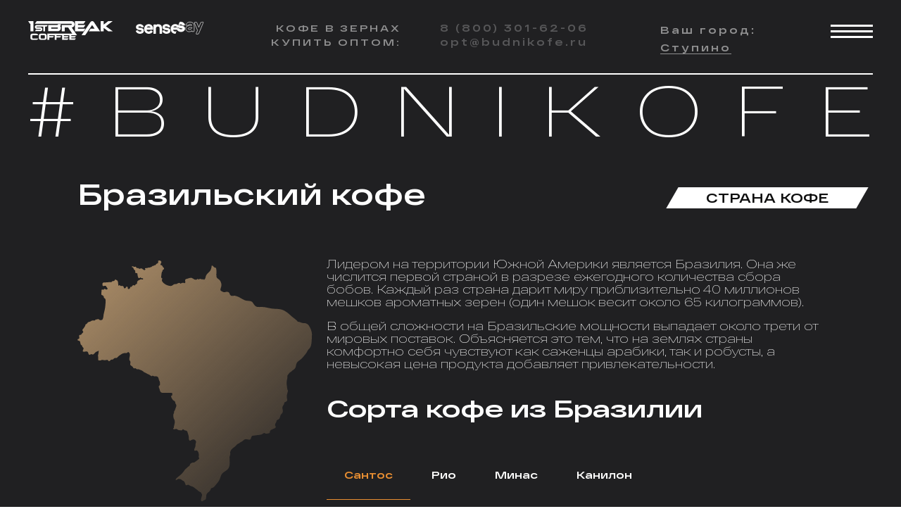

--- FILE ---
content_type: text/html; charset=UTF-8
request_url: https://budnikofe.ru/stupino/country/braziliya
body_size: 19442
content:
<!DOCTYPE html>
<html lang="ru" dir="ltr" prefix="content: http://purl.org/rss/1.0/modules/content/  dc: http://purl.org/dc/terms/  foaf: http://xmlns.com/foaf/0.1/  og: http://ogp.me/ns#  rdfs: http://www.w3.org/2000/01/rdf-schema#  schema: http://schema.org/  sioc: http://rdfs.org/sioc/ns#  sioct: http://rdfs.org/sioc/types#  skos: http://www.w3.org/2004/02/skos/core#  xsd: http://www.w3.org/2001/XMLSchema# ">
  <head>
    <meta charset="utf-8" />
<meta name="description" content="Бразилия — страна-производитель кофе. Особенности вкуса бразильского кофе в зернах. Лучшие сорта. Национальные рецепты кофейного напитка. Доставка в Ступино." />
<link rel="canonical" href="https://budnikofe.ru/stupino/country/braziliya" />
<meta name="Generator" content="Drupal 9 (https://www.drupal.org)" />
<meta name="MobileOptimized" content="width" />
<meta name="HandheldFriendly" content="true" />
<meta name="viewport" content="width=device-width, initial-scale=1.0" />
<link rel="icon" href="/sites/default/files/favicon.png" type="image/png" />
<script src="/sites/default/files/google_tag/gtm_mj7sggv/google_tag.script.js?t949pt" defer></script>

    <title>Бразильский кофе в зернах с доставкой в Ступино. Особенности вкуса бразильского кофе, лучшие сорта, рецепты</title>
    <link rel="stylesheet" media="all" href="/core/assets/vendor/jquery.ui/themes/base/core.css?t949pt" />
<link rel="stylesheet" media="all" href="/core/assets/vendor/jquery.ui/themes/base/controlgroup.css?t949pt" />
<link rel="stylesheet" media="all" href="/core/assets/vendor/jquery.ui/themes/base/checkboxradio.css?t949pt" />
<link rel="stylesheet" media="all" href="/core/assets/vendor/jquery.ui/themes/base/resizable.css?t949pt" />
<link rel="stylesheet" media="all" href="/core/assets/vendor/jquery.ui/themes/base/button.css?t949pt" />
<link rel="stylesheet" media="all" href="/core/assets/vendor/jquery.ui/themes/base/dialog.css?t949pt" />
<link rel="stylesheet" media="all" href="/core/modules/system/css/components/ajax-progress.module.css?t949pt" />
<link rel="stylesheet" media="all" href="/core/modules/system/css/components/align.module.css?t949pt" />
<link rel="stylesheet" media="all" href="/core/modules/system/css/components/autocomplete-loading.module.css?t949pt" />
<link rel="stylesheet" media="all" href="/core/modules/system/css/components/fieldgroup.module.css?t949pt" />
<link rel="stylesheet" media="all" href="/core/modules/system/css/components/container-inline.module.css?t949pt" />
<link rel="stylesheet" media="all" href="/core/modules/system/css/components/clearfix.module.css?t949pt" />
<link rel="stylesheet" media="all" href="/core/modules/system/css/components/details.module.css?t949pt" />
<link rel="stylesheet" media="all" href="/core/modules/system/css/components/hidden.module.css?t949pt" />
<link rel="stylesheet" media="all" href="/core/modules/system/css/components/item-list.module.css?t949pt" />
<link rel="stylesheet" media="all" href="/core/modules/system/css/components/js.module.css?t949pt" />
<link rel="stylesheet" media="all" href="/core/modules/system/css/components/nowrap.module.css?t949pt" />
<link rel="stylesheet" media="all" href="/core/modules/system/css/components/position-container.module.css?t949pt" />
<link rel="stylesheet" media="all" href="/core/modules/system/css/components/progress.module.css?t949pt" />
<link rel="stylesheet" media="all" href="/core/modules/system/css/components/reset-appearance.module.css?t949pt" />
<link rel="stylesheet" media="all" href="/core/modules/system/css/components/resize.module.css?t949pt" />
<link rel="stylesheet" media="all" href="/core/modules/system/css/components/sticky-header.module.css?t949pt" />
<link rel="stylesheet" media="all" href="/core/modules/system/css/components/system-status-counter.css?t949pt" />
<link rel="stylesheet" media="all" href="/core/modules/system/css/components/system-status-report-counters.css?t949pt" />
<link rel="stylesheet" media="all" href="/core/modules/system/css/components/system-status-report-general-info.css?t949pt" />
<link rel="stylesheet" media="all" href="/core/modules/system/css/components/tabledrag.module.css?t949pt" />
<link rel="stylesheet" media="all" href="/core/modules/system/css/components/tablesort.module.css?t949pt" />
<link rel="stylesheet" media="all" href="/core/modules/system/css/components/tree-child.module.css?t949pt" />
<link rel="stylesheet" media="all" href="/modules/contrib/ckeditor_bootstrap_tabs/css/tabs.css?t949pt" />
<link rel="stylesheet" media="all" href="/core/modules/views/css/views.module.css?t949pt" />
<link rel="stylesheet" media="all" href="/modules/contrib/blazy/css/blazy.css?t949pt" />
<link rel="stylesheet" media="all" href="/core/assets/vendor/jquery.ui/themes/base/theme.css?t949pt" />
<link rel="stylesheet" media="all" href="/core/modules/layout_discovery/layouts/onecol/onecol.css?t949pt" />
<link rel="stylesheet" media="all" href="/core/modules/layout_builder/layouts/twocol_section/twocol_section.css?t949pt" />
<link rel="stylesheet" media="all" href="/core/modules/layout_builder/layouts/threecol_section/threecol_section.css?t949pt" />
<link rel="stylesheet" media="all" href="/modules/contrib/custom/city_site/css/select_city.css?t949pt" />
<link rel="stylesheet" media="all" href="/themes/budnikofe/css/style.css?t949pt" />
<link rel="stylesheet" media="all" href="/themes/budnikofe/includes/fancybox/source/jquery.fancybox.css?t949pt" />
<link rel="stylesheet" media="all" href="/themes/budnikofe/css/footer.css?t949pt" />
<link rel="stylesheet" media="all" href="/themes/budnikofe/css/page-coffee-relative-product.css?t949pt" />
<link rel="stylesheet" media="all" href="/themes/budnikofe/css/reviews.css?t949pt" />
<link rel="stylesheet" media="all" href="/themes/budnikofe/css/recipe.css?t949pt" />
<link rel="stylesheet" media="all" href="/themes/budnikofe/css/front-five-screen-menu.css?t949pt" />
<link rel="stylesheet" media="all" href="/themes/budnikofe/css/front-third-screen.css?t949pt" />
<link rel="stylesheet" media="all" href="/themes/budnikofe/css/page.css?t949pt" />
<link rel="stylesheet" media="all" href="/themes/budnikofe/css/front.css?t949pt" />
<link rel="stylesheet" media="all" href="/themes/budnikofe/css/style-animations.css?t949pt" />

    <script src="https://use.fontawesome.com/releases/v6.1.0/js/all.js" defer crossorigin="anonymous" data-search-pseudo-elements></script>


      <meta name="yandex-verification" content="ee447563338cf41b" />
  </head>
  <body>
        <a href="#main-content" class="visually-hidden focusable">
      Перейти к основному содержанию
    </a>
    <noscript><iframe src="https://www.googletagmanager.com/ns.html?id=GTM-MJ7SGGV" height="0" width="0" style="display:none;visibility:hidden"></iframe></noscript>
    <div class="front-page">
        <div class="dialog-off-canvas-main-canvas" data-off-canvas-main-canvas>
    





<div class="layout-container layout-draft">

  <header role="banner">
      <div>
    
<div class="main-menu">
    <div class="main-menu__title">
    Menu
  </div>
  
  <div class="main-menu__block">
      <div class="menu-coffee layout layout--onecol">
    <div  class="layout__region layout__region--content">
      <div class="views-element-container menu-coffee__seed">
  
      <h2>Кофе в зернах</h2>
    
      <div><div class="view-third-screen-menu-tabs js-view-dom-id-653885b3d27479c1eb5b37251f1ca826667981ebecd85e8f7d775d27b34cf33e">
  
  
  

  
  
  

  

    <a href="/#coffee-designer" class="designer">
Дизайнер
</a>




    <a href="/#coffee-engineer" class="engineer">
Инженер
</a>




    <a href="/#coffee-freelancer" class="freelancer">
Фрилансер
</a>




    <a href="/#coffee-smm" class="smm">
smmщик
</a>




    <a href="/#coffee-seo" class="seo">
SEOшник
</a>




    <a href="/#coffee-dj" class="dj">
Диджей
</a>




    <a href="/#coffee-creator" class="creator">
Креатор
</a>




    <a href="/#coffee-director" class="director">
Директор
</a>




    <a href="/#coffee-it" class="it">
Айтишник
</a>




    <a href="/#coffee-manager" class="manager">
Менеджер
</a>




    <a href="/#coffee-architect" class="architect">
Архитектор
</a>




    <a href="/#coffee-driver" class="driver">
Водитель
</a>




    <a href="/#coffee-photo" class="photo">
Фотограф
</a>




    <a href="/#coffee-lawyer" class="lawyer">
Юрист
</a>




    <a href="/#coffee-marketing" class="marketing">
Маркетолог
</a>




    <a href="/#coffee-teacher" class="teacher">
Учитель
</a>




    <a href="/#coffee-doctor" class="doctor">
Врач
</a>




    <a href="/#coffee-producer" class="producer">
Продюсер
</a>




    <a href="/#coffee-astrologer" class="astrologer">
Астролог
</a>




    <a href="/#coffee-accountant" class="accountant">
Бухгалтер
</a>




    <a href="/#coffee-blogger" class="blogger">
Блогер
</a>




    <a href="/#coffee-mother" class="mother">
Мама
</a>



    

  
  

  
  
</div>
</div>

  </div>
<div class="menu-coffee__why">
  
    
      
            <div><p>Почему стоит попробовать?</p>

<p><a class="menu-flow-closed" href="/#what-kind" id="what-kind-anchor">Какой сорт кофе выбрать?</a></p>

<p><a class="menu-flow-closed" href="/#where-coffee-grows" id="where-coffee-grows-anchor">Где растет кофе?</a></p>

<p><a class="menu-flow-closed" href="/#coffee-roast" id="coffee-roast-anchor">Обжарка зерен</a></p>

<p><a class="menu-flow-closed" href="/#why-budnikofe" id="why-budnikofe-anchor">Преимущества</a></p>

<p><a class="menu-flow-closed" href="/#coffee-recipe" id="coffee-recipe-anchor">Популярные рецепты</a></p>
</div>
      
  </div>
<div class="menu-coffee__contacts">
  
    
      
            <div><p>Для оптовой закупки:<br /><span>8 (800) 300-60-15</span><br /><span>opt@budnikofe.ru</span></p>

<p>Кофе для бизнеса:<br /><span>8 (800) 300-60-15</span></p>

<p>Кофе под вашим брендом:<br /><span>hello@sensesay.ru</span></p></div>
      
  </div>
<div class="menu-coffee__where">
  
    
      
            <div><p>Купить на Wildberries:<br /><a href="https://www.wildberries.ru/brands/1st-break-coffee" itemprop="url" rel="nofollow" target="_blank">1st Break Coffee</a><br /><span itemprop="email">sales@wildberries.ru</span></p>
<!--<p>Купить на Ozon:<br />
<a href="https://www.ozon.ru/my/chat/?channel=CCRM" itemprop="url" rel="nofollow" target="_blank">Чат для клиентов</a><br />
<span itemprop="email">sales@ozon.ru</span></p>--></div>
      
  </div>
<div class="views-element-container menu-coffee__made">
  
    
      <div><div class="view-five-screen-menu-tabs js-view-dom-id-72b74fa347d1a9de2b6cf56a70373b19608bfafd9df88dc0d31d0239757b5877">
  
  
  

  
  
  

  <div class="view-five-screen-menu-tab-title">Страны</div>



    <a href="/#country-brazil" class="brazil">
Бразилия
</a>




    <a href="/#country-colombia" class="colombia">
Колумбия
</a>




    <a href="/#country-indonesia" class="indonesia">
Индонезия
</a>




    <a href="/#country-vietnam" class="vietnam">
Вьетнам
</a>




    <a href="/#country-ethiopia" class="ethiopia">
Эфиопия
</a>




    <a href="/#country-kosta-rika" class="kosta-rika">
Коста-Рика
</a>




    <a href="/#country-india" class="india">
Индия
</a>




    <a href="/#country-kenia" class="kenia">
Кения
</a>




    <a href="/#country-tanzaniya" class="tanzaniya">
Танзания
</a>




    <a href="/#country-uganda" class="uganda">
Уганда
</a>




    <a href="/#country-kuba" class="kuba">
Куба
</a>




    <a href="/#country-peru" class="peru">
Перу
</a>




    <a href="/#country-nikaragua" class="nikaragua">
Никарагуа
</a>




    <a href="/#country-salvador" class="salvador">
Сальвадор
</a>




    <a href="/#country-dominikana" class="dominikana">
Доминикана
</a>




    <a href="/#country-meksika" class="meksika">
Мексика
</a>




    <a href="/#country-papua-novaya-gvineya" class="papua-novaya-gvineya">
Папуа — Новая Гвинея
</a>



    

  
  

  
  
</div>
</div>

  </div>

    </div>
  </div>

  </div>
</div>

    
    

  </div>

    <div class="main-menu__button-hide hide"></div>
    <div class="main-menu__button-show"></div>
  </header>

  

  <main role="main">
    <a id="main-content" tabindex="-1"></a>
    <div class="layout-content">
        <div>
    <div data-drupal-messages-fallback class="hidden"></div><div id="block-budnikofe-content">
  
    
      


<article data-history-node-id="17" role="article" about="/stupino/country/braziliya">

  
    

  
  <div>
    <div class="page-coffee-recipe">
        <div class="layout layout--onecol">
    <div  class="layout__region layout__region--content">
      <div>
  
    
        <div class="layout layout--threecol-section layout--threecol-section--33-34-33 front-layout-header">

          <div  class="layout__region layout__region--first">
        <div class="block-header__logo">
  
    
        <a href="/stupino/" rel="home">
      <img src="/themes/budnikofe/logo.svg" alt="Главная" />
    </a>
      
</div>
<div class="block-header__logotype">
  
    
      
            <div>  <img alt="SenseSay" title="SenseSay" src="/sites/default/files/images/page/2022-05/blackLogo_no_pinkman_white.svg" />
</div>
      
  </div>

      </div>
    
          <div  class="layout__region layout__region--second">
        <div class="block-header__text">
  
    
      
            <div><p>КОФЕ В ЗЕРНАХ<br />
  КУПИТЬ ОПТОМ:</p></div>
      
  </div>
<div class="block-header__text">
  
    
      
            <div><p><a href="https://budnikofe.ru/tel:+78003016206" id="telephone" itemprop="telephone">8 (800) 301-62-06</a><br /><a href="mailto:opt@budnikofe.ru" itemprop="email">opt@budnikofe.ru</a></p>
</div>
      
  </div>

      </div>
    
          <div  class="layout__region layout__region--third">
        <div class="block-header__text">
  
    
      <div class="block block-">
  
    
      <div class="content">
      <div id="select_city_multilevel">
        <div class="placement-delivery">
          <div class="placement-delivery__title">Ваш город:</div>
          <div class="placement-delivery__item current_city">
            <ul class="city_groups">
                <li class="city_group">
                  <div class="city_group_name">
                    <span>
                      Ступино
                    </span>
                  </div>
                </li>
            </ul>
          </div>
        </div>
      </div>

      <div id="select_city">
        <div class="select_city__title"></div>
        <ul class="city_groups">
          <div class="modal-body rmb-inside">
            <div class="rmb-ul">
              <div class="rmb-li rmb-li-0">
                <a class="citylink__default" href="/">Москва</a>
              </div>

                              <div class="rmb-li rmb-city" data-group="Московская область">
                  Московская область
                  <i>
                    <svg width="4" height="7" viewBox="0 0 4 7" fill="none" xmlns="http://www.w3.org/2000/svg">
                      <path d="M4 3.5L7.9873e-07 7L7.15256e-07 4.76995e-08L4 3.5Z" fill="#999999"></path>
                    </svg>
                  </i>
                </div>
                              <div class="rmb-li rmb-city" data-group="Округа Москвы">
                  Округа Москвы
                  <i>
                    <svg width="4" height="7" viewBox="0 0 4 7" fill="none" xmlns="http://www.w3.org/2000/svg">
                      <path d="M4 3.5L7.9873e-07 7L7.15256e-07 4.76995e-08L4 3.5Z" fill="#999999"></path>
                    </svg>
                  </i>
                </div>
                          </div>

            <div class="rmb-block">Москва</div>
                          <div class="rmb-block active" rel="Московская область">
                                  <div class="city-group">
                    <div class="alph-count">
                      А
                    </div>
                    <ul>
                                              <li>
                          <a class="citylink" href="/aprelevka/country/braziliya">Апрелевка</a>
                        </li>
                                          </ul>
                  </div>
                                  <div class="city-group">
                    <div class="alph-count">
                      Б
                    </div>
                    <ul>
                                              <li>
                          <a class="citylink" href="/balashiha/country/braziliya">Балашиха</a>
                        </li>
                                              <li>
                          <a class="citylink" href="/barviha/country/braziliya">Барвиха</a>
                        </li>
                                          </ul>
                  </div>
                                  <div class="city-group">
                    <div class="alph-count">
                      В
                    </div>
                    <ul>
                                              <li>
                          <a class="citylink" href="/vereya/country/braziliya">Верея</a>
                        </li>
                                              <li>
                          <a class="citylink" href="/vidnoe/country/braziliya">Видное</a>
                        </li>
                                              <li>
                          <a class="citylink" href="/vlasiha/country/braziliya">Власиха</a>
                        </li>
                                              <li>
                          <a class="citylink" href="/vnukovo/country/braziliya">Внуково</a>
                        </li>
                                              <li>
                          <a class="citylink" href="/volokolamsk/country/braziliya">Волоколамск</a>
                        </li>
                                              <li>
                          <a class="citylink" href="/voskresensk/country/braziliya">Воскресенск</a>
                        </li>
                                              <li>
                          <a class="citylink" href="/voskresenskoe/country/braziliya">Воскресенское</a>
                        </li>
                                              <li>
                          <a class="citylink" href="/vysokovsk/country/braziliya">Высоковск</a>
                        </li>
                                          </ul>
                  </div>
                                  <div class="city-group">
                    <div class="alph-count">
                      Г
                    </div>
                    <ul>
                                              <li>
                          <a class="citylink" href="/golicyno/country/braziliya">Голицыно</a>
                        </li>
                                          </ul>
                  </div>
                                  <div class="city-group">
                    <div class="alph-count">
                      Д
                    </div>
                    <ul>
                                              <li>
                          <a class="citylink" href="/dzerzhinskiy/country/braziliya">Дзержинский</a>
                        </li>
                                              <li>
                          <a class="citylink" href="/dmitrov/country/braziliya">Дмитров</a>
                        </li>
                                              <li>
                          <a class="citylink" href="/dolgoprudnyj/country/braziliya">Долгопрудный</a>
                        </li>
                                              <li>
                          <a class="citylink" href="/domodedovo/country/braziliya">Домодедово</a>
                        </li>
                                              <li>
                          <a class="citylink" href="/dorohovo/country/braziliya">Дорохово</a>
                        </li>
                                              <li>
                          <a class="citylink" href="/dubki/country/braziliya">Дубки</a>
                        </li>
                                              <li>
                          <a class="citylink" href="/dubna/country/braziliya">Дубна</a>
                        </li>
                                          </ul>
                  </div>
                                  <div class="city-group">
                    <div class="alph-count">
                      Е
                    </div>
                    <ul>
                                              <li>
                          <a class="citylink" href="/egorevsk/country/braziliya">Егорьевск</a>
                        </li>
                                          </ul>
                  </div>
                                  <div class="city-group">
                    <div class="alph-count">
                      Ж
                    </div>
                    <ul>
                                              <li>
                          <a class="citylink" href="/zhukovskiy/country/braziliya">Жуковский</a>
                        </li>
                                          </ul>
                  </div>
                                  <div class="city-group">
                    <div class="alph-count">
                      З
                    </div>
                    <ul>
                                              <li>
                          <a class="citylink" href="/zarajsk/country/braziliya">Зарайск</a>
                        </li>
                                              <li>
                          <a class="citylink" href="/zareche/country/braziliya">Заречье</a>
                        </li>
                                              <li>
                          <a class="citylink" href="/zvenigorod/country/braziliya">Звенигород</a>
                        </li>
                                              <li>
                          <a class="citylink" href="/zelenogradskiy/country/braziliya">Зеленоградский</a>
                        </li>
                                          </ul>
                  </div>
                                  <div class="city-group">
                    <div class="alph-count">
                      И
                    </div>
                    <ul>
                                              <li>
                          <a class="citylink" href="/ivanteevka/country/braziliya">Ивантеевка</a>
                        </li>
                                              <li>
                          <a class="citylink" href="/ilinskiy/country/braziliya">Ильинский</a>
                        </li>
                                              <li>
                          <a class="citylink" href="/istra/country/braziliya">Истра</a>
                        </li>
                                          </ul>
                  </div>
                                  <div class="city-group">
                    <div class="alph-count">
                      К
                    </div>
                    <ul>
                                              <li>
                          <a class="citylink" href="/kashira/country/braziliya">Кашира</a>
                        </li>
                                              <li>
                          <a class="citylink" href="/klin/country/braziliya">Клин</a>
                        </li>
                                              <li>
                          <a class="citylink" href="/kolomna/country/braziliya">Коломна</a>
                        </li>
                                              <li>
                          <a class="citylink" href="/korolev/country/braziliya">Королев</a>
                        </li>
                                              <li>
                          <a class="citylink" href="/kotelniki/country/braziliya">Котельники</a>
                        </li>
                                              <li>
                          <a class="citylink" href="/kraskovo/country/braziliya">Красково</a>
                        </li>
                                              <li>
                          <a class="citylink" href="/krasnoarmejsk/country/braziliya">Красноармейск</a>
                        </li>
                                              <li>
                          <a class="citylink" href="/krasnogorsk/country/braziliya">Красногорск</a>
                        </li>
                                              <li>
                          <a class="citylink" href="/krasnoznamensk/country/braziliya">Краснознаменск</a>
                        </li>
                                              <li>
                          <a class="citylink" href="/kratovo/country/braziliya">Кратово</a>
                        </li>
                                              <li>
                          <a class="citylink" href="/krekshino/country/braziliya">Крёкшино</a>
                        </li>
                                              <li>
                          <a class="citylink" href="/kubinka/country/braziliya">Кубинка</a>
                        </li>
                                              <li>
                          <a class="citylink" href="/kurovskoe/country/braziliya">Куровское</a>
                        </li>
                                          </ul>
                  </div>
                                  <div class="city-group">
                    <div class="alph-count">
                      Л
                    </div>
                    <ul>
                                              <li>
                          <a class="citylink" href="/lajkovo/country/braziliya">Лайково</a>
                        </li>
                                              <li>
                          <a class="citylink" href="/lesnoy-gorodok/country/braziliya">Лесной Городок</a>
                        </li>
                                              <li>
                          <a class="citylink" href="/likino-dulyovo/country/braziliya">Ликино-Дулёво</a>
                        </li>
                                              <li>
                          <a class="citylink" href="/lobnya/country/braziliya">Лобня</a>
                        </li>
                                              <li>
                          <a class="citylink" href="/losino-petrovskiy/country/braziliya">Лосино-Петровский</a>
                        </li>
                                              <li>
                          <a class="citylink" href="/lotoshino/country/braziliya">Лотошино</a>
                        </li>
                                              <li>
                          <a class="citylink" href="/luhovicy/country/braziliya">Луховицы</a>
                        </li>
                                              <li>
                          <a class="citylink" href="/lytkarino/country/braziliya">Лыткарино</a>
                        </li>
                                              <li>
                          <a class="citylink" href="/lyubercy/country/braziliya">Люберцы</a>
                        </li>
                                          </ul>
                  </div>
                                  <div class="city-group">
                    <div class="alph-count">
                      М
                    </div>
                    <ul>
                                              <li>
                          <a class="citylink" href="/malakhovka/country/braziliya">Малаховка</a>
                        </li>
                                              <li>
                          <a class="citylink" href="/mikhnevo/country/braziliya">Михнево</a>
                        </li>
                                              <li>
                          <a class="citylink" href="/mozhajsk/country/braziliya">Можайск</a>
                        </li>
                                              <li>
                          <a class="citylink" href="/monino/country/braziliya">Монино</a>
                        </li>
                                              <li>
                          <a class="citylink" href="/country/braziliya">Москва</a>
                        </li>
                                              <li>
                          <a class="citylink" href="/moskovskiy/country/braziliya">Московский</a>
                        </li>
                                              <li>
                          <a class="citylink" href="/mytischi/country/braziliya">Мытищи</a>
                        </li>
                                          </ul>
                  </div>
                                  <div class="city-group">
                    <div class="alph-count">
                      Н
                    </div>
                    <ul>
                                              <li>
                          <a class="citylink" href="/naro-fominsk/country/braziliya">Наро-фоминск</a>
                        </li>
                                              <li>
                          <a class="citylink" href="/noginsk/country/braziliya">Ногинск</a>
                        </li>
                                          </ul>
                  </div>
                                  <div class="city-group">
                    <div class="alph-count">
                      О
                    </div>
                    <ul>
                                              <li>
                          <a class="citylink" href="/obukhovo/country/braziliya">Обухово</a>
                        </li>
                                              <li>
                          <a class="citylink" href="/odintsovo/country/braziliya">Одинцово</a>
                        </li>
                                              <li>
                          <a class="citylink" href="/ozyorsk/country/braziliya">Озерск</a>
                        </li>
                                              <li>
                          <a class="citylink" href="/oktyabrskiy/country/braziliya">Октябрьский</a>
                        </li>
                                              <li>
                          <a class="citylink" href="/orekhovo-zuevo/country/braziliya">Орехово-Зуево</a>
                        </li>
                                          </ul>
                  </div>
                                  <div class="city-group">
                    <div class="alph-count">
                      П
                    </div>
                    <ul>
                                              <li>
                          <a class="citylink" href="/pavlovskij-posad/country/braziliya">Павловский Посад</a>
                        </li>
                                              <li>
                          <a class="citylink" href="/podolsk/country/braziliya">Подольск</a>
                        </li>
                                              <li>
                          <a class="citylink" href="/protvino/country/braziliya">Протвино</a>
                        </li>
                                              <li>
                          <a class="citylink" href="/pushkino/country/braziliya">Пушкино</a>
                        </li>
                                          </ul>
                  </div>
                                  <div class="city-group">
                    <div class="alph-count">
                      Р
                    </div>
                    <ul>
                                              <li>
                          <a class="citylink" href="/ramenskoe/country/braziliya">Раменское</a>
                        </li>
                                              <li>
                          <a class="citylink" href="/reutov/country/braziliya">Реутов</a>
                        </li>
                                              <li>
                          <a class="citylink" href="/rodniki/country/braziliya">Родники</a>
                        </li>
                                              <li>
                          <a class="citylink" href="/roshal/country/braziliya">Рошаль</a>
                        </li>
                                              <li>
                          <a class="citylink" href="/ruza/country/braziliya">Руза</a>
                        </li>
                                          </ul>
                  </div>
                                  <div class="city-group">
                    <div class="alph-count">
                      С
                    </div>
                    <ul>
                                              <li>
                          <a class="citylink" href="/sverdlovskiy/country/braziliya">Свердловский</a>
                        </li>
                                              <li>
                          <a class="citylink" href="/seljatino/country/braziliya">Селятино</a>
                        </li>
                                              <li>
                          <a class="citylink" href="/sergiev-posad/country/braziliya">Сергиев Посад</a>
                        </li>
                                              <li>
                          <a class="citylink" href="/serpuhov/country/braziliya">Серпухов</a>
                        </li>
                                              <li>
                          <a class="citylink" href="/skolkovo/country/braziliya">Сколково</a>
                        </li>
                                              <li>
                          <a class="citylink" href="/solnechnogorsk/country/braziliya">Солнечногорск</a>
                        </li>
                                              <li>
                          <a class="citylink" href="/staraya-kupavna/country/braziliya">Старая Купавна</a>
                        </li>
                                          </ul>
                  </div>
                                  <div class="city-group">
                    <div class="alph-count">
                      Т
                    </div>
                    <ul>
                                              <li>
                          <a class="citylink" href="/taldom/country/braziliya">Талдом</a>
                        </li>
                                              <li>
                          <a class="citylink" href="/tolstopalcevo/country/braziliya">Толстопальцево</a>
                        </li>
                                              <li>
                          <a class="citylink" href="/troitsk/country/braziliya">Троицк</a>
                        </li>
                                              <li>
                          <a class="citylink" href="/tuchkovo/country/braziliya">Тучково</a>
                        </li>
                                          </ul>
                  </div>
                                  <div class="city-group">
                    <div class="alph-count">
                      Ф
                    </div>
                    <ul>
                                              <li>
                          <a class="citylink" href="/fryazino/country/braziliya">Фрязино</a>
                        </li>
                                              <li>
                          <a class="citylink" href="/fryanovo/country/braziliya">Фряново</a>
                        </li>
                                          </ul>
                  </div>
                                  <div class="city-group">
                    <div class="alph-count">
                      Х
                    </div>
                    <ul>
                                              <li>
                          <a class="citylink" href="/himki/country/braziliya">Химки</a>
                        </li>
                                              <li>
                          <a class="citylink" href="/hotkovo/country/braziliya">Хотьково</a>
                        </li>
                                          </ul>
                  </div>
                                  <div class="city-group">
                    <div class="alph-count">
                      Ч
                    </div>
                    <ul>
                                              <li>
                          <a class="citylink" href="/chekhov/country/braziliya">Чехов</a>
                        </li>
                                          </ul>
                  </div>
                                  <div class="city-group">
                    <div class="alph-count">
                      Ш
                    </div>
                    <ul>
                                              <li>
                          <a class="citylink" href="/shatura/country/braziliya">Шатура</a>
                        </li>
                                              <li>
                          <a class="citylink" href="/shakhovskaya/country/braziliya">Шаховская</a>
                        </li>
                                          </ul>
                  </div>
                                  <div class="city-group">
                    <div class="alph-count">
                      Щ
                    </div>
                    <ul>
                                              <li>
                          <a class="citylink" href="/scherbinka/country/braziliya">Щербинка</a>
                        </li>
                                              <li>
                          <a class="citylink" href="/shchyolkovo/country/braziliya">Щёлково</a>
                        </li>
                                          </ul>
                  </div>
                                  <div class="city-group">
                    <div class="alph-count">
                      Э
                    </div>
                    <ul>
                                              <li>
                          <a class="citylink" href="/ehlektrogorsk/country/braziliya">Электрогорск</a>
                        </li>
                                              <li>
                          <a class="citylink" href="/ehlektrostal/country/braziliya">Электросталь</a>
                        </li>
                                              <li>
                          <a class="citylink" href="/ehlektrougli/country/braziliya">Электроугли</a>
                        </li>
                                          </ul>
                  </div>
                                  <div class="city-group">
                    <div class="alph-count">
                      Я
                    </div>
                    <ul>
                                              <li>
                          <a class="citylink" href="/yahroma/country/braziliya">Яхрома</a>
                        </li>
                                          </ul>
                  </div>
                              </div>
                          <div class="rmb-block " rel="Округа Москвы">
                                  <div class="city-group">
                    <div class="alph-count">
                      В
                    </div>
                    <ul>
                                              <li>
                          <a class="citylink" href="/vao/country/braziliya">ВАО</a>
                        </li>
                                          </ul>
                  </div>
                                  <div class="city-group">
                    <div class="alph-count">
                      З
                    </div>
                    <ul>
                                              <li>
                          <a class="citylink" href="/zao/country/braziliya">ЗАО</a>
                        </li>
                                          </ul>
                  </div>
                                  <div class="city-group">
                    <div class="alph-count">
                      С
                    </div>
                    <ul>
                                              <li>
                          <a class="citylink" href="/sao/country/braziliya">САО</a>
                        </li>
                                              <li>
                          <a class="citylink" href="/svao/country/braziliya">СВАО</a>
                        </li>
                                              <li>
                          <a class="citylink" href="/szao/country/braziliya">СЗАО</a>
                        </li>
                                          </ul>
                  </div>
                                  <div class="city-group">
                    <div class="alph-count">
                      Ц
                    </div>
                    <ul>
                                              <li>
                          <a class="citylink" href="/cao/country/braziliya">ЦАО</a>
                        </li>
                                          </ul>
                  </div>
                                  <div class="city-group">
                    <div class="alph-count">
                      Ю
                    </div>
                    <ul>
                                              <li>
                          <a class="citylink" href="/uvao/country/braziliya">ЮВАО</a>
                        </li>
                                              <li>
                          <a class="citylink" href="/uzao/country/braziliya">ЮЗАО</a>
                        </li>
                                          </ul>
                  </div>
                              </div>
            
          </div>
        </ul>
      </div>
    </div>
  </div>

  </div>

      </div>
    
  </div>

  </div>

    </div>
  </div>
  <div class="layout layout--onecol">
    <div  class="layout__region layout__region--content">
      <div>
  
    
        <div class="layout layout--onecol">
    <div  class="layout__region layout__region--content">
      <div itemprop="brand" itemscope itemtype="https://schema.org/Brand">
  <meta itemprop="name" content="Budnikofe">
</div>

<div class="block-first-screen__site-name_wrapper">
  
    
      
            <div><p>#</p>

<p>B</p>

<p>u</p>

<p>d</p>

<p>n</p>

<p>i</p>

<p>k</p>

<p>o</p>

<p>f</p>

<p>e</p></div>
      
  </div>

    </div>
  </div>

  </div>

    </div>
  </div>
  <div class="page-coffee-recipe__title layout layout--onecol">
    <div  class="layout__region layout__region--content">
      <div class="page-coffee-recipe__title-block">
  
    
      <h1>Бразильский кофе</h1>

  </div>
<div class="page-coffee-recipe__recipes-block">
  
    
      
            <div><h2>Страна кофе</h2>
</div>
      
  </div>
<div class="page-coffee-recipe__recipes-block-background">
  
    
      
  </div>

    </div>
  </div>
  <div class="layout layout--twocol-section layout--twocol-section--33-67 page-coffee-recipe__wrapper">

          <div  class="layout__region layout__region--first">
        <div class="page-coffee-recipe__image">
  
    
      
            <div><svg xmlns="http://www.w3.org/2000/svg" width="334" height="342" viewBox="0 0 334 342" fill="none">
  <path d="M195.459 10.0887C193.558 10.2783 192.608 6.58056 190.802 7.24427C190.422 9.80426 190.042 12.5539 188.522 14.7346C186.811 17.1998 183.865 18.7168 182.725 21.4665C181.87 23.6472 181.87 26.7761 179.589 27.4398C179.114 27.0605 178.544 26.5864 178.069 26.2072C177.784 26.4916 177.403 26.8709 177.118 27.1553C175.788 25.9227 173.507 25.8279 172.082 27.0605C171.607 26.6813 171.132 26.2072 170.656 25.8279C170.181 27.5346 167.616 27.6294 166.095 26.8709C164.48 26.0176 163.054 24.6902 161.249 24.5953C160.394 24.5953 159.538 24.785 158.683 25.0694C157.448 25.4487 156.307 25.8279 155.072 26.2072C154.597 25.9227 153.742 26.6813 153.361 27.1553C152.886 27.6294 152.886 28.4827 153.076 29.1464C153.171 29.8101 153.457 30.5687 153.266 31.2324C153.076 31.8961 152.221 32.4649 151.651 32.0857C150.036 30.9479 147.85 32.2753 146.139 33.0338C145.949 31.8961 144.429 31.6116 143.384 32.0857C142.338 32.4649 141.483 33.3183 140.343 33.5079C139.487 33.6975 138.632 33.5079 137.777 33.6975C136.257 34.0768 135.211 35.499 133.786 35.9731C132.36 36.4472 130.745 36.0679 129.32 35.6886C128.749 35.499 128.274 35.4042 127.704 35.2146C124.948 34.2664 122.478 32.4649 120.672 30.0946C119.627 28.6724 120.007 27.0605 120.672 25.3539C120.007 25.5435 119.342 24.9746 119.152 24.4057C118.962 23.742 118.962 23.0783 119.057 22.4146C119.247 20.8028 119.437 19.0961 119.722 17.4842C119.817 16.5361 120.197 15.3035 121.242 15.2087C120.482 14.9242 120.862 13.6917 121.527 13.2176C122.192 12.7435 123.143 12.3643 123.143 11.5109C123.143 10.7524 122.287 10.3731 121.812 9.80426C121.242 9.23537 121.052 8.38204 120.577 7.62352C120.102 6.95982 119.247 6.29612 118.486 6.67538C117.821 6.29612 117.916 5.25316 118.296 4.58946C118.676 3.92575 119.152 3.26205 119.247 2.50354C119.247 2.02946 119.152 1.6502 118.867 1.27095C117.916 -0.151273 115.731 -0.435717 114.495 0.702058C115.35 1.93465 114.685 3.83094 113.26 4.39983C112.12 4.30501 111.454 6.29612 110.504 6.77019C110.124 6.95982 109.649 6.67538 109.269 6.86501C108.794 7.05464 108.509 7.52871 108.033 7.71834C107.748 7.81315 107.273 7.52871 106.988 7.62352C106.323 8.00278 106.038 8.57167 105.468 8.95093C105.088 9.23537 103.662 9.70944 103.282 9.80426C102.712 9.99389 101.762 10.1835 101.286 10.2783C100.906 10.3731 100.526 9.80426 100.241 9.89907C99.956 9.99389 99.766 10.7524 99.5759 10.7524C98.5306 10.8472 93.9693 10.3731 96.7251 12.6487C94.7295 15.7776 92.7339 11.1317 90.5483 11.1317C89.598 11.1317 89.0279 11.985 87.9826 11.7954C86.9373 11.6057 85.987 9.70944 84.8467 11.1317C84.1815 10.7524 83.4213 9.23537 83.0411 9.04574C81.9958 8.38204 81.9008 9.14056 80.9505 9.14056C80.0953 9.14056 76.6743 6.86501 77.5296 9.51982C79.8102 10.2783 79.05 9.80426 79.7152 11.5109C80.0953 12.3643 80.0953 12.4591 80.7605 13.2176C81.4257 13.9761 81.9008 13.8813 82.1859 14.9242C82.376 15.5879 81.8058 16.3465 81.9958 16.9154C82.566 18.4324 84.3715 17.4842 85.2268 18.4324C85.4168 18.622 85.3218 20.3287 85.4168 20.7079C85.6069 21.5613 85.892 23.0783 86.2721 23.8368C86.6522 24.6901 86.5572 25.1642 87.9826 24.9746C88.5527 24.8798 88.9328 24.2161 89.503 24.2161C90.0732 24.2161 90.2632 24.8798 90.7384 25.0694C91.4986 25.259 94.2544 25.0694 93.1141 26.6813C92.3538 27.819 91.1185 26.3968 90.1682 26.5864C89.598 26.6813 88.4577 27.5346 87.6975 27.819C86.082 28.3879 85.2268 29.2412 84.7516 30.7583C84.5616 31.422 84.8467 32.5598 84.4666 33.1286C84.1815 33.5079 83.1362 33.6027 82.7561 33.8872C82.376 34.1716 82.1859 35.1198 81.7108 35.3094C80.1903 35.9731 80.2853 34.1716 78.4798 35.5938C77.6246 36.1627 77.2445 36.8264 76.9594 37.7746C74.8688 36.2575 75.2489 38.9123 74.2036 39.9553C73.4434 40.7138 72.113 40.7138 71.6378 39.9553C71.0677 39.0072 72.208 36.6368 69.7373 37.3005C68.882 37.5849 68.787 38.8175 68.1218 39.2916C66.6964 40.1449 65.5561 39.0072 65.6511 37.2057C65.176 36.8264 64.4158 36.2575 63.7506 36.0679C62.9903 35.8783 62.5152 36.4472 61.85 36.3523C61.0898 36.1627 60.7097 35.2146 59.9495 35.1198C59.4743 35.0249 58.9992 35.8783 58.239 35.7835C57.4787 33.5079 58.334 31.8012 57.2887 29.5257C56.5285 27.819 56.7185 28.7672 55.4832 27.9138C54.913 27.5346 54.4379 27.7242 54.5329 26.6813C53.3926 27.0605 53.0125 28.2931 52.1572 28.9568C51.1119 29.7153 50.9219 29.0516 50.0666 29.2413C49.0213 29.5257 49.3064 30.1894 48.7362 30.4738C47.881 30.8531 46.3605 30.6635 45.4103 30.7583C42.8445 31.1375 40.3738 31.1375 37.8081 31.2324C34.9572 31.422 35.4324 33.6975 35.9075 36.1627C37.618 36.2575 39.0434 35.8783 40.7539 36.2575C40.4688 37.7746 44.2699 39.576 42.1793 41.0931C40.5639 42.2309 38.3782 38.6279 37.3329 41.4723C36.3826 41.5671 35.4324 41.2827 34.4821 41.1879C33.9119 43.6531 34.197 46.3079 34.102 48.7731C33.9119 48.7731 33.8169 48.5834 33.8169 48.3938C34.5771 48.9627 35.4324 49.816 36.3826 49.6264C36.3826 50.0056 36.7628 50.3849 36.7628 50.7642C37.9981 50.9538 37.1429 52.0916 37.618 52.8501C37.9981 53.5138 39.0434 53.7982 39.5186 54.5567C40.6589 56.453 39.8987 60.056 39.8036 62.1419C39.7086 66.8826 38.3782 71.6234 37.3329 76.1745C36.8578 78.5448 36.8578 83.3804 34.7672 84.5182C35.1473 84.3285 32.7716 84.8026 33.1517 84.8026C32.6766 84.8026 32.7716 84.8974 32.2014 84.7078C31.7263 84.613 30.1108 83.6648 29.9208 83.1908C29.1606 83.0011 28.3053 83.6648 27.6401 83.7596C27.165 83.8545 26.6898 83.6648 26.0247 83.9493C25.5495 84.1389 25.0744 84.8974 24.7893 85.087C23.649 85.6559 22.1285 84.9922 20.7981 85.3715C19.7528 85.6559 18.9926 86.4145 18.0423 86.8885C17.2821 87.0782 16.3319 87.0782 15.5716 87.5522C14.4313 88.1211 13.9562 89.2589 13.1009 90.0174C12.6258 90.3967 11.8656 90.6811 11.4854 91.0604C11.0103 91.6292 11.2954 92.293 11.0103 92.8618C10.5352 93.7152 9.86998 94.6633 9.29982 95.6115C8.72965 96.5596 7.11418 97.6974 7.11418 98.8352C7.01916 100.731 9.29982 100.542 7.58932 102.723C6.54402 103.102 5.97385 104.903 5.02358 105.472C4.35839 105.851 3.40811 105.472 2.93297 105.851C1.69762 106.8 3.31308 109.834 2.36281 110.971C1.60259 111.825 0.367232 111.066 0.177177 112.488C-0.0128776 114.195 2.07773 113.721 3.028 114.385C4.54844 115.428 3.78822 118.083 4.83352 119.41C5.30866 120.074 6.16391 120.358 6.63905 121.211C6.8291 121.591 6.8291 122.254 7.01916 122.634C7.68435 123.677 8.72965 123.677 8.72965 125.004C8.72965 126.616 6.25894 128.891 8.44457 129.555C10.1551 130.124 12.2457 128.512 13.9562 129.46C16.3319 130.693 14.8114 134.58 17.8523 133.822C18.4225 133.727 18.8026 133.158 19.4678 133.063C20.323 132.968 20.6081 133.442 21.3683 133.537C22.5086 133.632 22.9838 133.253 23.839 132.4C24.8843 131.262 25.2644 130.408 26.7849 129.745C27.7351 129.271 28.7805 128.891 29.7307 128.323C31.0611 128.891 30.1108 129.271 30.0158 129.934C29.9208 130.598 29.9208 131.641 29.8258 132.4C29.7307 133.442 29.1606 134.011 29.2556 135.244C29.3506 136.666 29.6357 138.183 29.5407 139.795C29.4456 141.312 28.9705 141.312 30.3009 141.881C30.586 141.976 32.3915 142.071 32.6766 142.071C33.6269 141.881 34.102 141.217 35.2423 141.217C36.3827 141.217 37.523 141.597 38.6633 141.691C39.8987 141.786 41.5141 141.028 42.5594 141.217C43.6047 141.407 43.6998 142.829 44.555 143.019C46.0755 143.493 46.6456 141.407 47.6909 141.028C48.8312 140.554 49.5915 141.122 50.5417 140.554C51.587 139.985 51.7771 138.942 52.9174 138.657C54.4379 138.183 55.2931 139.037 56.5285 137.899C57.7638 136.666 57.8589 136.097 59.2843 135.244C60.7097 134.391 62.0401 133.253 63.5605 132.494C65.366 131.641 66.6964 131.451 68.597 131.451C69.1671 131.451 70.0224 131.451 70.5925 131.262C71.1627 130.977 71.5428 129.934 72.208 129.934C72.208 129.934 74.1086 131.641 74.2036 131.831C74.6787 132.684 74.4887 136.382 74.1086 136.951C74.1086 138.183 73.2533 140.174 73.8235 141.312C74.6787 142.924 75.4389 143.114 75.2489 145.294C75.1539 146.717 74.5837 147.57 75.534 148.802C76.1992 149.656 77.6246 150.035 78.2898 150.888C79.05 151.742 79.05 152.69 80.1903 153.164C80.9505 153.448 81.9958 152.879 82.7561 153.164C83.4213 153.448 83.7063 154.207 84.4666 154.491C85.1317 154.681 86.082 154.397 86.7472 154.491C87.6975 154.586 88.4577 155.155 89.313 155.439C90.8334 155.914 92.1638 156.482 93.4942 157.525C93.8743 157.81 94.2544 158.379 94.6345 158.663C95.2997 159.042 95.6798 159.042 96.25 159.327C97.9605 160.275 99.5759 161.223 101.381 161.982C102.807 162.551 104.327 164.068 105.753 164.447C106.133 162.74 108.318 164.542 109.744 164.636C111.93 164.636 112.595 164.068 114.305 165.679C115.35 166.628 115.255 167.671 115.541 168.808C115.826 170.041 116.206 170.515 116.776 171.653C117.251 172.696 117.251 174.118 117.251 175.256C117.251 175.54 117.251 176.962 117.061 177.152C116.776 177.626 116.016 177.721 115.826 178.195C115.35 179.143 115.541 179.807 115.921 180.755C116.586 182.272 116.871 183.599 117.346 185.211C118.201 187.961 120.197 188.056 122.668 187.961C126.469 187.866 130.65 188.056 134.546 188.151C134.736 188.814 135.021 190.521 134.736 191.279C134.356 192.133 133.691 191.659 133.311 192.228C132.455 193.745 134.356 196.115 135.021 197.348C135.971 199.149 136.732 198.58 138.157 199.908C139.107 200.761 138.822 201.519 139.107 202.562C139.392 203.416 139.773 203.795 140.153 204.553C141.198 206.734 139.963 208.062 139.297 210.147C139.107 210.811 138.917 211.475 138.632 212.233C138.347 212.992 137.587 213.845 137.397 214.414C137.207 215.078 137.397 215.552 137.302 216.121C137.112 217.259 136.827 217.164 136.447 218.207C135.971 219.534 136.352 220.862 136.352 222.189C136.352 224.464 137.587 225.318 138.157 227.404C138.917 229.964 137.587 232.713 137.302 235.273C136.732 235.842 137.112 236.79 136.922 237.644C136.827 237.928 136.066 238.213 136.066 238.687C136.257 241.057 139.202 239.161 140.248 239.256C141.768 239.35 142.338 240.773 144.049 240.962C144.809 241.057 147.375 241.531 148.04 241.341C149.845 240.678 148.61 239.161 150.606 240.014C151.176 240.204 151.556 240.867 152.126 241.152C152.601 241.341 153.361 241.436 153.932 241.531C156.117 242.195 156.117 243.048 156.782 245.134C157.258 246.746 157.828 248.358 158.113 250.064C158.303 251.392 157.923 254.426 158.968 255.469C160.013 256.607 160.964 255.564 161.914 254.995C164.1 253.762 166.95 253.952 168.186 256.417C169.041 258.218 167.996 259.072 167.806 260.778C167.521 262.77 167.996 263.718 167.045 265.709C166.665 266.562 165.335 269.122 166.19 269.975C167.045 270.829 168.661 269.596 169.421 269.786C170.656 270.165 171.797 272.156 172.082 273.294C172.367 274.337 172.462 275.475 172.557 276.613C172.652 277.371 172.177 278.319 172.272 278.888C172.462 280.974 174.077 280.69 171.892 282.491C169.801 284.103 168.091 285.62 165.715 287.042C164.385 286.568 161.819 287.611 160.774 288.464C159.633 289.412 160.013 290.55 159.253 291.404C158.303 292.541 156.687 293.11 155.642 294.438C154.597 295.67 153.076 296.334 152.221 297.756C150.416 300.79 148.135 303.161 145.379 305.531C143.954 306.764 139.202 309.608 139.582 311.789C141.103 312.073 141.958 310.651 143.289 310.367C144.334 310.177 146.52 310.556 147.28 310.935C148.135 311.409 148.04 312.073 149.18 312.547C150.511 313.116 150.891 313.021 151.746 314.254C152.696 315.487 152.981 316.719 153.457 318.047C154.122 319.848 154.217 319.469 156.022 318.9C157.543 318.426 157.543 318.426 158.873 319.279C160.584 320.322 162.009 320.701 163.91 321.365C165.43 322.029 166.76 323.546 168.281 324.494C170.181 325.632 171.702 327.623 173.602 328.571C174.838 329.235 176.453 329.614 176.168 331.51C179.304 331.889 173.222 340.233 176.453 341.845C177.593 342.414 178.639 341.276 179.399 340.707C179.969 340.328 181.395 340.138 181.68 339.854C183.58 338.242 182.345 333.975 183.675 331.795C185.101 329.424 189.187 327.338 189.472 324.399C189.567 323.261 191.658 323.166 192.513 322.692C193.748 322.124 194.698 320.986 195.554 319.943C198.024 316.909 200.97 313.969 202.396 310.272C203.441 307.522 204.011 304.109 206.197 302.118C208.858 299.652 213.134 298.041 214.844 294.722C217.22 290.076 216.175 284.387 216.08 279.552C216.08 277.466 217.41 276.518 217.125 274.242C216.745 271.872 217.41 270.165 219.216 268.079C221.211 265.804 223.967 264.761 225.487 262.675C226.723 260.968 227.578 260.684 229.479 259.736C230.714 259.072 231.569 258.029 232.899 257.555C234.61 256.986 236.891 253.952 238.696 253.857C240.027 253.762 241.737 254.236 242.972 254.426C246.013 254.805 246.203 254.047 246.869 251.392C247.724 248.073 250.195 249.021 252.855 248.453C255.611 247.884 259.222 247.979 261.788 247.03C263.023 246.556 264.259 245.039 265.494 245.039C266.064 245.039 266.824 245.798 267.394 245.893C268.345 246.177 269.295 245.987 270.245 245.798C270.815 245.703 272.716 245.419 273.096 244.944C273.476 244.47 273.286 243.238 273.571 242.574C274.332 240.299 276.612 240.109 278.608 239.066C279.463 238.592 280.793 238.307 281.364 237.454C282.314 235.937 280.983 235.084 280.793 233.946C280.508 231.86 283.169 229.49 282.789 227.783C283.454 226.55 284.594 226.266 285.545 225.792C287.16 224.844 287.445 223.611 287.92 221.905C288.301 220.577 288.491 219.439 289.441 218.491C290.676 217.164 291.626 216.5 291.817 214.414C292.007 211.665 290.296 209.389 291.817 206.734C292.482 205.502 293.432 204.838 293.717 203.321C294.192 201.33 293.717 201.709 295.523 200.95C298.563 199.623 298.278 198.296 297.613 195.451C296.853 192.228 298.183 189.099 298.849 186.065C299.229 184.548 298.659 184.358 298.278 182.936C297.803 181.513 297.898 179.807 297.613 178.385C297.043 175.635 297.138 172.601 297.613 169.851C297.898 168.429 298.373 167.291 298.278 165.774C298.183 164.352 297.993 163.783 299.134 162.361C299.894 161.413 300.844 159.991 301.699 159.137C302.84 158.094 304.075 158.284 304.835 156.672C306.166 155.819 308.161 154.491 309.112 153.259C310.347 151.647 310.252 149.656 310.822 147.759C311.772 144.157 313.483 143.303 316.334 141.217C319.375 139.037 322.035 135.339 324.411 132.494C326.312 130.219 326.692 127.659 328.877 125.763C331.823 123.203 332.393 118.746 332.678 115.048C332.963 111.92 333.058 108.601 333.154 105.472C333.344 101.3 331.158 96.0855 328.877 92.5774C327.642 90.5863 325.361 89.2589 323.081 88.9744C321.75 88.7848 320.515 89.0693 319.184 88.69C317.189 88.2159 315.288 86.8885 313.198 87.0782C311.677 85.087 309.397 83.2856 307.211 81.6737C303.79 79.2085 301.034 76.0797 297.613 73.6145C290.961 68.7789 286.78 68.9686 278.798 68.5893C272.811 68.3049 267.014 65.7449 261.123 66.0293C254.376 66.4086 252.95 66.0293 249.434 60.3404C246.678 55.979 242.117 58.3493 237.461 56.3582C233.185 54.5567 228.433 50.7642 223.872 50.1005C221.591 49.7212 219.786 51.0486 218.075 49.9108C215.509 48.2042 216.745 45.0753 213.134 44.6012C210.188 44.222 209.333 45.9286 206.197 44.4116C202.111 42.4205 202.871 41.7568 204.011 37.8694C205.056 34.6457 204.581 32.4649 203.061 29.3361C201.73 26.5864 199.83 26.6813 198.119 24.5005C196.124 21.7509 199.165 9.61463 195.459 10.0887Z" fill="url(#paint0_linear)"></path>
  <defs>
    <linearGradient id="paint0_linear" x1="6.40295" y1="-6.36701" x2="336.973" y2="343.114" gradientUnits="userSpaceOnUse">
      <stop stop-color="#B2926B"></stop>
      <stop offset="1" stop-color="#B2926B" stop-opacity="0"></stop>
    </linearGradient>
  </defs>
</svg></div>
      
  </div>

      </div>
    
          <div  class="layout__region layout__region--second">
        <div class="page-coffee-recipe__text">
  
    
      
            <div><p>Лидером на территории Южной Америки является Бразилия. Она же числится первой страной в разрезе ежегодного количества сбора бобов. Каждый раз страна дарит миру приблизительно 40 миллионов мешков ароматных зерен (один мешок весит около 65 килограммов).</p>

<p>В общей сложности на Бразильские мощности выпадает около трети от мировых поставок. Объясняется это тем, что на землях страны комфортно себя чувствуют как саженцы арабики, так и робусты, а невысокая цена продукта добавляет привлекательности.</p>

<h3>Сорта кофе из Бразилии</h3>

<div class="tabs"><input checked="checked" id="tab-btn-1" name="tab-btn" type="radio" /><h4><label for="tab-btn-1">Сантос</label></h4>
<input id="tab-btn-2" name="tab-btn" type="radio" /><h4><label for="tab-btn-2">Рио</label></h4>
<input id="tab-btn-3" name="tab-btn" type="radio" /><h4><label for="tab-btn-3">Минас</label></h4>
<input id="tab-btn-4" name="tab-btn" type="radio" /><h4><label for="tab-btn-4">Канилон</label></h4>

<div id="content-1">
<p>Самый известный сорт кофе, его можно увидеть практически на всех прилавках мира. Благородный вкус с кислинкой и фруктовым послевкусием.</p>
</div>

<div id="content-2">
<p>Необычный сорт произростает на йодистой почве, благодаря чему имеет отличительную терпкость, аромат и цвет напитка.</p>
</div>

<div id="content-3">
<p>Читокровная робуста, обычно этот сорт не пьют отдельно, а добавляют в эспрессо-бленды.</p>
</div>

<div id="content-4">
<p>Кофе для брутальных Колумбийских баронов. Из этого сорта получается самый густой напиток с непревзойденной горечью.</p>
</div>
</div>

<h3>Бразилия — крупнейший экпортер кофе</h3>

<table border="0" cellpadding="10" cellspacing="10" style="width: 100%;"><tbody><tr><td style="vertical-align: top; width: 100%;">
			<p><em>Благодаря частым дождям и мягкому климату Бразилия является отличным местом для кофейных плантаций.</em></p>

			<p><em>Не смотря на это кофе завезли только в 1727 году. И это была та еще история. </em></p>

			<p><em>Помимо зернового кофе, Бразилия является крупным экспортером растворимого кофе.</em></p>
			</td>
			<td style="vertical-align: top;"><iframe allow="accelerometer; autoplay; clipboard-write; encrypted-media; gyroscope; picture-in-picture" allowfullscreen="" frameborder="0" height="315" src="https://www.youtube.com/embed/FCgz1ksVQdg" title="YouTube video player" width="100%"></iframe>
			<p> </p>
			</td>
		</tr></tbody></table><h2>Национальный рецепт Бразильского кофе</h2>

<table border="0" cellpadding="10" cellspacing="10" style="width: 100%;"><tbody><tr><td style="vertical-align: top;">
			<p><strong>Ингредиенты</strong></p>

			<ul><li itemprop="ingredients">Кофе.</li>
				<li itemprop="ingredients">Вода.</li>
			</ul><h3>Технология приготовления</h3>

			<ol itemprop="recipeInstructions"><li itemprop="ingredients">Фильтрованную воду разогреть до 95°.</li>
				<li itemprop="ingredients">Молотый кофе насыпать в бумажный фильтр.</li>
				<li itemprop="ingredients">Тонкой струей влить воду.</li>
			</ol><p>Бразильцы, в основном, пьют и уважают только эспрессо, иногда добавля молоко, сливки, сахар, какао или мороженое.</p>
			</td>
		</tr></tbody></table></div>
      
  </div>

      </div>
    
  </div>
  <div class="page-coffee__reviews layout layout--onecol">
    <div  class="layout__region layout__region--content">
      <div class="views-element-container page-coffee__reviews-title">
  
    
      <div><div class="view-coffee-reviews-title js-view-dom-id-34923b129937805af03e4abbc4d68331b75bedaba3fce49c6df341c5b0791200">
  
  
  

  
  
  

      <div class="views-row">


            </div>

    

  
  

  
  
</div>
</div>

  </div>
<div class="views-element-container page-coffee-reviews">
  
    
      <div><div class="view-coffee-reviews js-view-dom-id-b93c6a603bc17345160aa21708479fd0794faeb4fcdfa7da50ee6e1febd01758">
  
  
  

  
  
  

  
<div>
    
<div id="flexslider-1" class="flexslider optionset-reviews">
 
<ul class="slides">
    
<li>
    


            

    </li>
<li>
    


            

    </li>
<li>
    


            

    </li>
<li>
    


            

    </li>
<li>
    


            

    </li>
<li>
    


            

    </li>
<li>
    


            

    </li>
<li>
    


            

    </li>
<li>
    


            

    </li>
<li>
    


            

    </li>
<li>
    


            

    </li>
<li>
    


            

    </li>
<li>
    


            

    </li>
<li>
    


                                <div class="view-coffee-reviews__wrapper">
                <div class="view-coffee-reviews__image">
                    
                </div>
                <div itemprop="review" itemscope itemtype="https://schema.org/Review" class="view-coffee-reviews__content">
                    <div itemprop="itemReviewed" itemscope itemtype="https://schema.org/CafeOrCoffeeShop" class="view-coffee-reviews__itemreviewed">
                        <div itemprop="name" class="view-coffee-reviews__product-review">
                            
                        </div>
                        <meta itemprop="telephone" content="8 (800) 300-60-15">
                    </div>
                    <span itemprop="author" itemscope itemtype="https://schema.org/Person" class="view-coffee-reviews__name">
                        <span itemprop="name">Мария</span>
                    </span>
                    <div itemprop="datePublished" class="view-coffee-reviews__created">
                        <time datetime="2023-11-08T09:31:00Z">08.11.2023, 12:31</time>

                    </div>
                    <div itemprop="reviewRating" itemscope itemtype="https://schema.org/Rating" class="view-coffee-reviews__rate">
                        <meta itemprop="worstRating" content="1">
                        <meta itemprop="bestRating" content="5">
                        <meta itemprop="ratingValue" content="    5
">
                            <i class="fas fa-star"></i><i class="fas fa-star"></i><i class="fas fa-star"></i><i class="fas fa-star"></i><i class="fas fa-star"></i>

                    </div>
                    <div itemprop="reviewBody" class="view-coffee-reviews__review">
                        <p>Очень клёво в качестве подарка!) обжарка, качество зерен и дизайн кайф</p>

                    </div>
                    <div itemprop="reviewBody" class="view-coffee-reviews__review">
                        
                    </div>
                    
                    
                    
                </div>
            </div>
            

    </li>
<li>
    


            

    </li>
<li>
    


            

    </li>
<li>
    


            

    </li>
<li>
    


            

    </li>
<li>
    


            

    </li>
<li>
    


            

    </li>
</ul>
</div>

</div>

    

  
  

  
  
</div>
</div>

  </div>

    </div>
  </div>
  <div class="page-coffee-relative-product layout layout--onecol">
    <div  class="layout__region layout__region--content">
      <div class="views-element-container">
  
    
      <div>    
  
      <header>
      <h2 class="page-coffee-relative-product__block-title">Заказать кофе из Бразилии</h2>
    </header>
  
  
  

  <div class="view-relative-products-content">
    

<div class="page-coffee-relative-product__wrapper">
    <div class="page-coffee-relative-product__image">
          <a href="/stupino/coffee/kofe-v-zernakh-budni-mamy" hreflang="ru"><img src="/sites/default/files/styles/pokhozhie_tovary_275kh366_/public/images/page/2023-02/kofe-v-zernah-budni-mamy.png.webp?itok=Fo6o5YI5" width="275" height="483" alt="Кофе в зернах Будни Мамы" title="Кофе в зернах Будни Мамы" loading="lazy" typeof="foaf:Image" />

</a>

    </div>
    <div class="page-coffee-relative-product__prices">
        <div class="page-coffee-relative-product__price">
            1744 ₽ ₽
        </div>
        <div class="page-coffee-relative-product__promo-price">
            1836 ₽ ₽
        </div>
    </div>
    <div class="page-coffee-relative-product__title">
        <a href="/stupino/coffee/kofe-v-zernakh-budni-mamy" hreflang="ru">Кофе в зернах Будни Мамы</a>
    </div>
    <div class="page-coffee-relative-product__country">
        Страна: Бразилия
    </div>
    <div class="page-coffee-relative-product__region">
        Регион: Mogiana
    </div>
    <div class="page-coffee-relative-product__ingredients">
        Состав: Кофе зерновой, Arabica 100%
    </div>
    <div class="page-coffee-relative-product__rate">
                                    <i class="fa-solid fa-star"></i><i class="fa-solid fa-star"></i><i class="fa-solid fa-star"></i><i class="fa-solid fa-star"></i><i class="fa-regular fa-star"></i>                   
    </div>
</div>


<div class="page-coffee-relative-product__wrapper">
    <div class="page-coffee-relative-product__image">
          <a href="/stupino/coffee/kofe-v-zernakh-budni-seoshnika" hreflang="ru"><img src="/sites/default/files/styles/pokhozhie_tovary_275kh366_/public/images/page/2022-04/kofe-v-zernah-budni-seo.png.webp?itok=OBENsu4z" width="275" height="483" alt="Кофе в зернах для SEO" title="Кофе зерновой, Arabica 100%" loading="lazy" typeof="foaf:Image" />

</a>

    </div>
    <div class="page-coffee-relative-product__prices">
        <div class="page-coffee-relative-product__price">
            1815 ₽
        </div>
        <div class="page-coffee-relative-product__promo-price">
            1910 ₽
        </div>
    </div>
    <div class="page-coffee-relative-product__title">
        <a href="/stupino/coffee/kofe-v-zernakh-budni-seoshnika" hreflang="ru">Кофе в зернах Будни SEOшника</a>
    </div>
    <div class="page-coffee-relative-product__country">
        Страна: Бразилия
    </div>
    <div class="page-coffee-relative-product__region">
        Регион: Сантос
    </div>
    <div class="page-coffee-relative-product__ingredients">
        Состав: Кофе зерновой, Arabica 100%
    </div>
    <div class="page-coffee-relative-product__rate">
                                    <i class="fa-solid fa-star"></i><i class="fa-solid fa-star"></i><i class="fa-solid fa-star"></i><i class="fa-solid fa-star"></i><i class="fa-regular fa-star"></i>                   
    </div>
</div>


<div class="page-coffee-relative-product__wrapper">
    <div class="page-coffee-relative-product__image">
          <a href="/stupino/coffee/kofe-v-zernakh-budni-inzhenera" hreflang="ru"><img src="/sites/default/files/styles/pokhozhie_tovary_275kh366_/public/images/page/2022-04/kofe-v-zernah-budni-inzhenera.png.webp?itok=fC0OXQsE" width="275" height="483" alt="Кофе в зернах Будни Инженера" title="Кофе зерновой для Инженера" loading="lazy" typeof="foaf:Image" />

</a>

    </div>
    <div class="page-coffee-relative-product__prices">
        <div class="page-coffee-relative-product__price">
            1815 ₽
        </div>
        <div class="page-coffee-relative-product__promo-price">
            1910 ₽
        </div>
    </div>
    <div class="page-coffee-relative-product__title">
        <a href="/stupino/coffee/kofe-v-zernakh-budni-inzhenera" hreflang="ru">Кофе в зернах Будни Инженера</a>
    </div>
    <div class="page-coffee-relative-product__country">
        Страна: Бразилия
    </div>
    <div class="page-coffee-relative-product__region">
        Регион: Сантос
    </div>
    <div class="page-coffee-relative-product__ingredients">
        Состав: Кофе зерновой, Arabica 100%
    </div>
    <div class="page-coffee-relative-product__rate">
                                                <i class="fa-solid fa-star"></i><i class="fa-solid fa-star"></i><i class="fa-solid fa-star"></i><i class="fa-solid fa-star"></i><i class="fa-solid fa-star"></i>                             
    </div>
</div>

  </div>
  
  

  
  

  
  

</div>

  </div>

    </div>
  </div>
  <div class="footer layout layout--onecol">
    <div  class="layout__region layout__region--content">
      


    <div class="footer__upline layout layout--onecol">
    <div  class="layout__region layout__region--content">
      <div class="footer__production">
  
    
      
            <div><p><b>Производство</b></p>

<p><a class="footer-menu" href="/#what-kind" id="footer-what-kind-anchor">Сорта и пропорции</a></p>
<p><a class="footer-menu" href="/#kofe-v-ofis" id="footer-for-business-anchor">Кофе в офис</a></p>
<p><a class="footer-menu" href="/#kofe-brand" id="footer-for-brend-anchor">Кофе под вашим брендом</a></p>
<p><a class="footer-menu" href="/#coffee-grains" id="footer-grains-anchor">Кофе в зернах</a></p>
<p><a class="footer-menu" href="/#advantage" id="footer-advantages-anchor">Преимущества</a></p>
<p><a class="footer-menu" href="/#kofe-v-ofis" id="footer-advantages-anchor">Кофе для бизнеса</a></p></div>
      
  </div>
<div class="footer__why">
  
    
      
            <div><p><b>Почему стоит попробовать?</b></p>

<p><a class="footer-menu" href="/#reviews" id="footer-reviews-anchor">Отзывы</a></p>
<p><a class="footer-menu" href="/#countries" id="footer-country-anchor">Страны</a></p>
<p><a class="footer-menu" href="/#recipes" id="footer-recipes-anchor">Рецепты</a></p>
<p><a class="footer-menu" href="/#roast" id="footer-roast-anchor">Обжарка</a></p>
<p><a class="footer-menu" href="/#what-kind" id="footer-roast-anchor">Арабика</a></p>
<p><a class="footer-menu" href="/#what-kind" id="footer-roast-anchor">Робуста</a></p></div>
      
  </div>
<div class="footer__buy-buttons">
  
    
      
            <div><p><b>Купить в интернет-магазине</b></p>

<p><a class="footer-menu-buy-link footer-menu-buy-link__wb" href="/kofe-v-zernah-kupit-na-wildberries">Wildberries</a></p>

<p><a class="footer-menu-buy-link footer-menu-buy-link__ozon" href="/kofe-v-zernah-kupit-na-ozon">OZON</a></p></div>
      
  </div>
<div class="footer__pay">
  
    
      
            <div><p><span>Все возможные способы оплаты</span></p>

<ul class="footer__pay-list pay-list">
	<li class="pay-list__item pay-list__item--visa"><img src="/sites/default/files/images/visa.svg"/></li>
	<li class="pay-list__item pay-list__item--masterCard"><img src="/sites/default/files/images/mastercard.svg"/></li>
	<li class="pay-list__item pay-list__item--mir"><img src="/sites/default/files/images/national-payment-system-mir.svg"/></li>
	<li class="pay-list__item pay-list__item--unionpay"><img src="/sites/default/files/images/unionpay.svg"/></li>
</ul>
</div>
      
  </div>
<div class="footer__phone">
  
    
      
            <div><p><a href="https://budnikofe.ru/tel:+78003016206">8 (800) 301-62-06</a></p>

<p>Звонок по России бесплатный<br />
(только для оптовых закупок)</p>
</div>
      
  </div>
<div class="footer__social-media">
  
    
      
            <div><p><span>Кофе в зернах BUDNI в соц сетях</span></p>
<p>
    <a itemprop="url" href="http://www.facebook.com/" rel="nofollow" target="_blank"><span class="fontawesome-icon-inline"><i class="fab fa-facebook fa-2x"></i></span></a>
    <a itemprop="url" href="https://www.instagram.com/budnikofe" rel="nofollow" target="_blank"><span class="fontawesome-icon-inline"><i class="fab fa-instagram-square fa-2x"></i></span></a>
    <a itemprop="url" href="https://www.vk.com/budnikofe" rel="nofollow" target="_blank"><span class="fontawesome-icon-inline"><i class="fab fa-vk fa-2x"></i></span></a>
</p>
</div>
      
  </div>

    </div>
  </div>
  <div class="layout layout--twocol-section layout--twocol-section--75-25">

          <div  class="layout__region layout__region--first">
        <div class="footer__copyright-text">
  
    
      
            <div><p>Все права защищены 2021–<span id="currentyear"></span> © Официальный сайт — «<a href="/">Budni Кофе</a>»</p>

<p><span itemprop="name">ООО «Рассветъ»</span>, ИП Никифоров Александр Витальевич</p>

<p>Кофе в зернах средней обжарки Arabica 100%, Robusta 100%.</p>

<div itemprop="address" itemscope="" itemtype="https://schema.org/PostalAddress">
<p><span itemprop="addressLocality">г. Москва</span>, <span itemprop="streetAddress">п. Первомайское, Луговая улица, вл20Ас1</span></p>
</div>
</div>
      
  </div>
<div class="footer__policy">
  
    
      
            <div><p><a href="/policy">Политика конфиденциальности</a></p>

<p><a href="/agreement">Обработка персональных данных</a></p>
</div>
      
  </div>

      </div>
    
          <div  class="layout__region layout__region--second">
        <div class="footer__copyright-create-design__text">
  
    
    <a href="https://be1st.pro" rel="nofollow" target="_blank">
    
            <div>Дизайн официального сайта Budni Kofe</div>
      
  </a>
  </div>
<div class="footer__copyright-create-website__image">
  
    
    <a href="https://be1st.pro" rel="nofollow" target="_blank">
    
            <div>  <img alt="Be1st.pro маркетинговое агентство" title="Be1st.pro маркетинговое агентство" src="/sites/default/files/images/page/2021-06/website-create.svg" />
</div>
      
  </a>
  </div>
<div class="footer__copyright-create-website__text">
  
    
    <a href="https://be1st.pro" rel="nofollow" target="_blank">
    
            <div>Продвижение магазинов кофе, чая и какао</div>
      
  </a>
  </div>
<div class="footer__copyright-create-design__image">
  
    
    <a href="https://be1st.pro" rel="nofollow" target="_blank">
    
            <div>  <img alt="Дизайн сайтов кофе" title="Дизайн сайтов кофе" src="/sites/default/files/images/page/2021-06/design-create.svg" />
</div>
      
  </a>
  </div>

      </div>
    
  </div>


    </div>
  </div>

    </div>
  </div>

</article>

  </div>

  </div>

    </div>
    
    
  </main>

  
</div>
  </div>

    </div>
    
    <script type="application/json" data-drupal-selector="drupal-settings-json">{"path":{"baseUrl":"\/","scriptPath":null,"pathPrefix":"","currentPath":"node\/17","currentPathIsAdmin":false,"isFront":false,"currentLanguage":"ru"},"pluralDelimiter":"\u0003","suppressDeprecationErrors":true,"ajaxPageState":{"libraries":"asset_injector\/js\/slides,blazy\/bio.ajax,budnikofe\/fancybox-styling,budnikofe\/footer,budnikofe\/front,budnikofe\/front-draft,budnikofe\/front-five-screen-menu,budnikofe\/front-third-screen,budnikofe\/global-styling,budnikofe\/page,budnikofe\/page-coffee-relative-product,budnikofe\/recipe,budnikofe\/reviews,city_site\/city_site-styles,ckeditor_bootstrap_tabs\/tabs,flexslider\/integration,fontawesome\/fontawesome.svg,layout_builder\/threecol_section,layout_builder\/twocol_section,layout_discovery\/onecol,system\/base,views\/views.ajax,views\/views.module","theme":"budnikofe","theme_token":null},"ajaxTrustedUrl":[],"views":{"ajax_path":"\/stupino\/views\/ajax","ajaxViews":{"views_dom_id:edebda34162a53c0d3ad014064b7baee4bebe7203d13f680171eedeade32b1fa":{"view_name":"products","view_display_id":"block_relative_products","view_args":"braziliya","view_path":"\/node\/17","view_base_path":null,"view_dom_id":"edebda34162a53c0d3ad014064b7baee4bebe7203d13f680171eedeade32b1fa","pager_element":0},"views_dom_id:72b74fa347d1a9de2b6cf56a70373b19608bfafd9df88dc0d31d0239757b5877":{"view_name":"contents","view_display_id":"block_five_screen_menu_tabs","view_args":"","view_path":"\/node\/17","view_base_path":null,"view_dom_id":"72b74fa347d1a9de2b6cf56a70373b19608bfafd9df88dc0d31d0239757b5877","pager_element":0},"views_dom_id:653885b3d27479c1eb5b37251f1ca826667981ebecd85e8f7d775d27b34cf33e":{"view_name":"contents","view_display_id":"block_third_screen_menu_tabs","view_args":"","view_path":"\/node\/17","view_base_path":null,"view_dom_id":"653885b3d27479c1eb5b37251f1ca826667981ebecd85e8f7d775d27b34cf33e","pager_element":0}}},"flexslider":{"optionsets":{"reviews":{"animation":"slide","animationSpeed":600,"direction":"horizontal","slideshow":true,"easing":"swing","smoothHeight":false,"reverse":false,"slideshowSpeed":7000,"animationLoop":true,"randomize":false,"startAt":0,"itemWidth":550,"itemMargin":50,"minItems":0,"maxItems":0,"move":0,"directionNav":true,"controlNav":false,"thumbCaptions":false,"thumbCaptionsBoth":false,"keyboard":true,"multipleKeyboard":false,"mousewheel":false,"touch":true,"prevText":"\u003C","nextText":"\u003E","namespace":"flex-","selector":".slides \u003E li","sync":"","asNavFor":"","initDelay":0,"useCSS":true,"video":false,"pausePlay":false,"pauseText":"Pause","playText":"Play","pauseOnAction":true,"pauseOnHover":false,"controlsContainer":"","manualControls":""}},"instances":{"flexslider-1":"reviews"}},"user":{"uid":0,"permissionsHash":"40043d3a10fbad2d45a64222d5fbf6bc39fd6c4b7350cd4401a607725c5683e7"}}</script>
<script src="/core/assets/vendor/jquery/jquery.min.js?v=3.6.3"></script>
<script src="/core/misc/polyfills/nodelist.foreach.js?v=9.5.11"></script>
<script src="/core/misc/polyfills/element.matches.js?v=9.5.11"></script>
<script src="/core/misc/polyfills/object.assign.js?v=9.5.11"></script>
<script src="/core/assets/vendor/css-escape/css.escape.js?v=1.5.1"></script>
<script src="/core/assets/vendor/es6-promise/es6-promise.auto.min.js?v=4.2.8"></script>
<script src="/core/assets/vendor/once/once.min.js?v=1.0.1"></script>
<script src="/core/assets/vendor/jquery-once/jquery.once.min.js?v=2.2.3"></script>
<script src="/sites/default/files/languages/ru_wPgNFUITrNNqRYdWSpGFN2jbfWjE_BS5qbfLa25JGFo.js?t949pt"></script>
<script src="/core/misc/drupalSettingsLoader.js?v=9.5.11"></script>
<script src="/core/misc/drupal.js?v=9.5.11"></script>
<script src="/core/misc/drupal.init.js?v=9.5.11"></script>
<script src="/core/misc/debounce.js?v=9.5.11"></script>
<script src="/core/assets/vendor/jquery.ui/ui/version-min.js?v=9.5.11"></script>
<script src="/core/assets/vendor/jquery.ui/ui/data-min.js?v=9.5.11"></script>
<script src="/core/assets/vendor/jquery.ui/ui/disable-selection-min.js?v=9.5.11"></script>
<script src="/core/assets/vendor/jquery.ui/ui/form-min.js?v=9.5.11"></script>
<script src="/core/assets/vendor/jquery.ui/ui/jquery-patch-min.js?v=9.5.11"></script>
<script src="/core/assets/vendor/jquery.ui/ui/scroll-parent-min.js?v=9.5.11"></script>
<script src="/core/assets/vendor/jquery.ui/ui/unique-id-min.js?v=9.5.11"></script>
<script src="/core/assets/vendor/jquery.ui/ui/focusable-min.js?v=9.5.11"></script>
<script src="/core/assets/vendor/jquery.ui/ui/ie-min.js?v=9.5.11"></script>
<script src="/core/assets/vendor/jquery.ui/ui/keycode-min.js?v=9.5.11"></script>
<script src="/core/assets/vendor/jquery.ui/ui/plugin-min.js?v=9.5.11"></script>
<script src="/core/assets/vendor/jquery.ui/ui/safe-active-element-min.js?v=9.5.11"></script>
<script src="/core/assets/vendor/jquery.ui/ui/safe-blur-min.js?v=9.5.11"></script>
<script src="/core/assets/vendor/jquery.ui/ui/widget-min.js?v=9.5.11"></script>
<script src="/core/assets/vendor/jquery.ui/ui/widgets/controlgroup-min.js?v=9.5.11"></script>
<script src="/core/assets/vendor/jquery.ui/ui/form-reset-mixin-min.js?v=9.5.11"></script>
<script src="/core/assets/vendor/jquery.ui/ui/labels-min.js?v=9.5.11"></script>
<script src="/core/assets/vendor/jquery.ui/ui/widgets/mouse-min.js?v=9.5.11"></script>
<script src="/core/assets/vendor/jquery.ui/ui/widgets/checkboxradio-min.js?v=9.5.11"></script>
<script src="/core/assets/vendor/jquery.ui/ui/widgets/draggable-min.js?v=9.5.11"></script>
<script src="/core/assets/vendor/jquery.ui/ui/widgets/resizable-min.js?v=9.5.11"></script>
<script src="/core/assets/vendor/jquery.ui/ui/widgets/button-min.js?v=9.5.11"></script>
<script src="/core/assets/vendor/jquery.ui/ui/widgets/dialog-min.js?v=9.5.11"></script>
<script src="/modules/contrib/blazy/js/dblazy.min.js?t949pt"></script>
<script src="/modules/contrib/blazy/js/plugin/blazy.once.min.js?t949pt"></script>
<script src="/modules/contrib/blazy/js/plugin/blazy.sanitizer.min.js?t949pt"></script>
<script src="/modules/contrib/blazy/js/plugin/blazy.dom.min.js?t949pt"></script>
<script src="/modules/contrib/blazy/js/base/blazy.base.min.js?t949pt"></script>
<script src="/modules/contrib/blazy/js/plugin/blazy.dataset.min.js?t949pt"></script>
<script src="/modules/contrib/blazy/js/plugin/blazy.viewport.min.js?t949pt"></script>
<script src="/modules/contrib/blazy/js/plugin/blazy.xlazy.min.js?t949pt"></script>
<script src="/modules/contrib/blazy/js/plugin/blazy.observer.min.js?t949pt"></script>
<script src="/modules/contrib/blazy/js/base/io/bio.min.js?t949pt"></script>
<script src="/modules/contrib/blazy/js/base/io/bio.media.min.js?t949pt"></script>
<script src="/modules/contrib/blazy/js/base/blazy.drupal.min.js?t949pt"></script>
<script src="/modules/contrib/blazy/js/blazy.compat.min.js?t949pt"></script>
<script src="/core/assets/vendor/tabbable/index.umd.min.js?v=5.3.3"></script>
<script src="/sites/default/files/asset_injector/js/slides-2254c6b3003d9f46a1c49157389b96df.js?t949pt"></script>
<script src="/modules/contrib/ckeditor_bootstrap_tabs/js/tabs.js?t949pt"></script>
<script src="/core/misc/progress.js?v=9.5.11"></script>
<script src="/core/misc/jquery.once.bc.js?v=9.5.11"></script>
<script src="/core/assets/vendor/loadjs/loadjs.min.js?v=4.2.0"></script>
<script src="/core/modules/responsive_image/js/responsive_image.ajax.js?v=9.5.11"></script>
<script src="/core/misc/ajax.js?v=9.5.11"></script>
<script src="/core/assets/vendor/js-cookie/js.cookie.min.js?v=3.0.1"></script>
<script src="/core/misc/jquery.cookie.shim.js?v=9.5.11"></script>
<script src="/core/misc/displace.js?v=9.5.11"></script>
<script src="/core/misc/jquery.tabbable.shim.js?v=9.5.11"></script>
<script src="/core/misc/position.js?v=9.5.11"></script>
<script src="/core/misc/dialog/dialog.js?v=9.5.11"></script>
<script src="/core/misc/dialog/dialog.position.js?v=9.5.11"></script>
<script src="/core/misc/dialog/dialog.jquery-ui.js?v=9.5.11"></script>
<script src="/core/misc/dialog/dialog.ajax.js?v=9.5.11"></script>
<script src="/themes/budnikofe/js/menu.js?t949pt"></script>
<script src="/themes/budnikofe/js/hidden-links.js?t949pt"></script>
<script src="/themes/budnikofe/js/five-screen-slider.js?t949pt"></script>
<script src="/themes/budnikofe/js/custom.js?t949pt"></script>
<script src="/themes/budnikofe/includes/fancybox/source/jquery.fancybox.js?t949pt"></script>
<script src="/themes/budnikofe/js/footer-menu.js?v=1.x"></script>
<script src="/modules/contrib/blazy/js/base/io/bio.ajax.min.js?t949pt"></script>
<script src="/core/assets/vendor/jquery-form/jquery.form.min.js?v=4.3.0"></script>
<script src="/core/modules/views/js/base.js?v=9.5.11"></script>
<script src="/core/modules/views/js/ajax_view.js?v=9.5.11"></script>
<script src="/libraries/flexslider/jquery.flexslider-min.js?t949pt"></script>
<script src="/modules/contrib/flexslider/assets/js/flexslider.load.js?t949pt"></script>
<script src="/themes/budnikofe/js/reviews.js?v=1.x"></script>
<script src="/modules/contrib/custom/city_site/js/city_site.js?v=9.5.11"></script>
<script src="/themes/budnikofe/js/fifth-screen-menu.js?v=1.x"></script>
<script src="/themes/budnikofe/js/third-screen-slider.js?v=1.x"></script>
<script src="/themes/budnikofe/js/third-screen.js?v=1.x"></script>
<script src="/themes/budnikofe/js/third-screen-menu.js?v=1.x"></script>
<script src="/themes/budnikofe/js/front.js?v=1.x"></script>
<script src="/themes/budnikofe/js/jquery.event.frame.js?v=1.x"></script>
<script src="/themes/budnikofe/js/jquery.parallax.min.js?v=1.x"></script>
<script src="/themes/budnikofe/js/first-screen-parallax-left.js?v=1.x"></script>
<script src="/themes/budnikofe/js/first-screen-parallax-right.js?v=1.x"></script>
<script src="/themes/budnikofe/js/front-modal-forms.js?v=1.x"></script>

  </body>
</html>


--- FILE ---
content_type: text/css
request_url: https://budnikofe.ru/themes/budnikofe/css/page-coffee-relative-product.css?t949pt
body_size: 826
content:
/**
* Place page-coffee-relative-product CSS styles here.

MAIN
OPTIONSET
ADAPTIVE

*/

/* MAIN */
.page-coffee-relative-product {
  margin-bottom: 3em;
  margin-top: 3em;
}

.view-relative-products-content {
  display: flex;
  flex-wrap: wrap;
  column-gap: 4em;
  row-gap: 4em;
  margin-top: 4em;
}

.page-coffee-relative-product__wrapper {
  display: flex;
  flex-direction: column;
  row-gap: 10px;
  color: #fff;
  max-width: 300px;
}

.page-coffee-relative-product__block-title {
  color: #fff;
  font-weight: bold;
  font-size: 40px;
  margin-top: 1em;
  border-top: 2px solid #fff;
  padding-top: 60px;
}

.page-coffee-relative-product .slides > li {
  
}

.page-coffee-relative-product__image {
  margin-bottom: 1em;
}

.page-coffee-relative-product__prices {
  display: flex;
  column-gap: 1em;
}

.page-coffee-relative-product__promo-price {
  color: #fff;
  text-decoration: line-through;
}

.page-coffee-relative-product__price {
  color: #fff;
  font-weight: bold;
}

.page-coffee-relative-product__title {
  font-weight: bold;
}

.page-coffee-relative-product__title a {
  font-size: 18px;
  line-height: 22px;
  color: #fff;
}

.page-coffee-relative-product__rate {
  color: #E88E32;
}

.page-coffee-relative-product__region,
.page-coffee-relative-product__country,
.page-coffee-relative-product__ingredients {
  font-size: 14px;
}





/* OPTIONSET */
.flex-direction-nav a {
  font-size: 30px;
  color: #fff;
}

.optionset-relative-product {
  position: relative;
}

.optionset-relative-product .flex-direction-nav {
  position: absolute;
  padding: 0;
  top: 45%;
  display: flex;
  justify-content: space-between;
  width: 100%;
  z-index: 111;
}

.optionset-relative-product .flex-direction-nav a {
  opacity: 0;
  width: 30px;
  height: 30px;
  display: block;
}

.optionset-relative-product .flex-nav-prev {
  content: '';
  display: inline-block;
  width: 30px;
  height: 30px;
  background: url(/sites/default/files/images/Vector%20right.svg) no-repeat center;
  background-size: contain;
  margin-right: 35px;
  transform: rotate(180deg);
}

.optionset-relative-product .flex-nav-prev.slick-disabled {
  background: url(/sites/default/files/images/Vector%20left.svg) no-repeat center;
  transform: rotate(0deg);
}

.optionset-relative-product .flex-nav-next {
  content: '';
  display: inline-block;
  width: 30px;
  height: 30px;
  background: url(/sites/default/files/images/Vector%20right.svg) no-repeat center;
  background-size: contain;
  cursor: pointer;
}

.optionset-relative-product .flex-nav-next.slick-disabled {
  background: url(/sites/default/files/images/Vector%20left.svg) no-repeat center;
  transform: rotate(180deg);
}















/* ADAPTIVE */
@media (min-width: 1920px) {
  .page-coffee-relative-product {
    padding-left: 100px;
    padding-right: 100px;
  }
}

@media (max-width: 1919px) {
  .page-coffee-relative-product {
    padding-left: 100px;
    padding-right: 100px;
  }
}

@media (max-width: 1800px) {

}

@media (max-width: 1600px) {

}

@media (max-width: 1500px) {

}

@media (max-width: 1400px) {

}

@media (max-width: 1366px) {
  .page-coffee-relative-product {
    padding-left: 80px;
    padding-right: 80px;
  }
}

@media (max-width: 1280px) {
  .page-coffee-relative-product {
    padding-left: 70px;
    padding-right: 70px;
  }
}

@media (max-width: 1130px) {

}

@media (max-width: 1024px) {

}

@media (max-width: 991px) {
  .page-coffee-relative-product {
    padding-left: 20px;
    padding-right: 20px;
  }
}

@media (max-width: 900px) {

}

@media (max-width: 834px) {

}

@media (max-width: 768px) {
  .view-relative-products-content {
    column-gap: 3em;
  }
  .page-coffee-relative-product__wrapper {
    max-width: 270px;
  }
}

@media (max-width: 680px) {
  .view-relative-products-content {
    column-gap: 2em;
    justify-content: center;
  }
}

@media (max-width: 620px) {
  
}

@media (max-width: 570px) {

}

@media (max-width: 510px) {

}

@media (max-width: 480px) {

}

@media (max-width: 450px) {

}

@media (max-width: 380px) {

}

@media (max-width: 350px) {

}

@media (max-width: 320px) {

}

--- FILE ---
content_type: text/css
request_url: https://budnikofe.ru/themes/budnikofe/css/recipe.css?t949pt
body_size: 1690
content:
/**
* Place your custom styles here.

HEADER
CONTENT
ADAPTIVE

*/


/* HEADER */
.page-coffee-recipe {
  display: grid;
  grid-template-rows: 4em 8em 8em auto auto;
  min-height: 93vh;
}

.page-coffee-recipe > div:nth-child(1) {
  grid-row: 1;
}

.page-coffee-recipe .front-first-screen {
  grid-row: 2;
  margin-top: 0;
}

.page-coffee-recipe .block-first-screen__site-name_wrapper p {
  margin-bottom: 0;
}




/* CONTENT */
.page-coffee-recipe__title {
  grid-row: 3;
}

.page-coffee-recipe__title .layout__region--content {
  display: grid;
  grid-template-columns: 4fr 1fr;
  align-items: center;
}

.page-coffee-recipe__title-block {
  grid-column: 1;
}

.page-coffee-recipe__title-block h1 {
  font-size: 50px;
  line-height: 40px;
  margin-bottom: 40px;
}

.page-coffee-recipe__recipes-block {
  z-index: 2;
  grid-row: 1;
  grid-column: 2;
  text-transform: uppercase;
  font-weight: 700;
  height: 25px;
  width: 315px;
  text-align: center;
  margin-top: 15px;
}

.page-coffee-recipe__recipes-block h2 {
  margin-left: 10px;
  font-weight: 700;
  margin-top: 0;
  margin-bottom: 0;
  color: #0E0E0E;
  font-size: 20px;
}

.page-coffee-recipe__recipes-block-background {
  background-color: #fff;
  transform: skewX(-30deg);
  grid-row: 1;
  grid-column: 2;
  margin-left: 10px;
  height: 30px;
  max-width: 315px;
  margin-top: 15px;
}

.page-coffee-recipe__wrapper {
  grid-row: 4;
  display: block;
  margin-bottom: 5em;
}

.page-coffee-recipe__wrapper .layout__region--first {
  float: left;
  margin: 20px 20px 20px 0;
}

.page-coffee-recipe .block-first-screen__site-name_wrapper {
  top: auto;
  position: relative;
}

.page-coffee-recipe__text {
  color: #fff;
}

.page-coffee-recipe__text ul {
  list-style: disc;
}

.page-coffee-recipe__text h2 {
  font-size: 3em;
  line-height: 55px;
  padding-bottom: 30px;
  margin-bottom: 24px;
}

.page-coffee-recipe__text h3 {
  font-size: 40px;
}

.page-coffee-recipe__text li {
  font-size: 14px;
  line-height: 20px;
}

.page-coffee-recipe__text table > tbody > tr {
  display: grid;
  grid-template-columns: repeat(auto-fill, minmax(40%, 46%));
  column-gap: 3em;
}

.page-coffee-recipe__text iframe {
  float: right;
  /* max-width: 35vw; */
}





/* TABS */
.tabs {
  
}

.tabs > input[type="radio"] {
  display: none;
}

.tabs > div {
  display: none;
  padding: 10px 15px;
  font-size: 16px;
}

/* show content (input type="radio") */
#tab-btn-1:checked ~ #content-1,
#tab-btn-2:checked ~ #content-2,
#tab-btn-3:checked ~ #content-3,
#tab-btn-4:checked ~ #content-4,
#tab-btn-5:checked ~ #content-5,
#tab-btn-6:checked ~ #content-6,
#tab-btn-7:checked ~ #content-7,
#tab-btn-8:checked ~ #content-8,
#tab-btn-9:checked ~ #content-9,
#tab-btn-10:checked ~ #content-10 {
  display: block;
}

.tabs h4 {
  display: inline-block;
  text-align: center;
  transition: color 0.15s ease-in-out, background-color 0.15s ease-in-out;
  cursor: pointer;
  top: 1px;
  margin-bottom: 10px;
}

.tabs h4 label {
  display: inline-block;
  text-align: center;
  vertical-align: middle;
  user-select: none;
  padding: 12px 25px;
  font-size: 16px;
  line-height: 1.5;
  cursor: pointer;
  position: relative;
  top: 1px;
  font-family: 'RF Dewi Expanded';
  font-size: 14px;
  line-height: 16px;
  max-width: 9em;
  margin-bottom: 15px;
}

.tabs h4:not(:first-of-type) {
  border-left: none;
}

.tabs > input[type="radio"]:checked+h4 {
  border-bottom: 1px solid #E88E32;
  color: #E88E32;
}





/* ADAPTIVE */
@media (min-width: 1920px) {
  .page-coffee-recipe__title-block {
    margin-left: 100px;
  }
  .page-coffee-recipe__wrapper {
    margin-left: 100px;
    margin-right: 100px;
  }
}

@media (min-width: 1701px) and (max-width: 1919px) {
  .page-coffee-recipe__title-block {
    margin-left: 100px;
  }
  .page-coffee-recipe__wrapper {
    margin-left: 100px;
    margin-right: 100px;
  }
}

@media (min-width: 1601px) and (max-width: 1700px) {
  .page-coffee-recipe__title-block {
    margin-left: 100px;
  }
  .page-coffee-recipe__wrapper {
    margin-left: 100px;
    margin-right: 100px;
  }
}

@media (min-width: 1441px) and (max-width: 1600px) {
  .page-coffee-recipe__title-block {
    margin-left: 100px;
  }
  .page-coffee-recipe__wrapper {
    margin-left: 100px;
    margin-right: 100px;
  }
  .page-coffee-recipe__text h3 {
    font-size: 38px;
  }
}

@media (min-width: 1367px) and (max-width: 1440px) {
  .page-coffee-recipe__title-block {
    margin-left: 100px;
  }
  .page-coffee-recipe__wrapper {
    margin-left: 100px;
    margin-right: 100px;
  }
  .page-coffee-recipe__title-block h1 {
    font-size: 48px;
  }
  .page-coffee-recipe__text h3 {
    font-size: 36px;
  }
}

@media (min-width: 1281px) and (max-width: 1366px) {
  .page-coffee-recipe__title-block {
    margin-left: 80px;
  }
  .page-coffee-recipe__wrapper {
    margin-left: 80px;
    margin-right: 80px;
  }
  .page-coffee-recipe__title-block h1 {
    font-size: 48px;
  }
  .page-coffee-recipe__text h3 {
    font-size: 36px;
  }
}

@media (min-width: 992px) and (max-width: 1280px) {
  .page-coffee-recipe__title-block {
    margin-left: 70px;
  }
  .page-coffee-recipe__wrapper {
    margin-left: 70px;
    margin-right: 70px;
  }
  .page-coffee-recipe__title-block h1 {
    font-size: 40px;
    margin-bottom: 30px;
  }
  .page-coffee-recipe__recipes-block {
    height: 20px;
    width: 280px;
    margin-right: 15px;
  }
  .page-coffee-recipe__recipes-block h2 {
    font-size: 18px;
  }
  .page-coffee-recipe__recipes-block-background {
    margin-right: 15px;
  }
  .page-coffee-recipe__text h3 {
    font-size: 34px;
  }
}


@media (min-width: 835px) and (max-width: 991px) {
  .page-coffee-recipe__title-block {
    margin-left: 20px;
  }
  .page-coffee-recipe__wrapper {
    margin-left: 20px;
    margin-right: 20px;
  }
  .page-coffee-recipe__title-block h1 {
    font-size: 38px;
    margin-bottom: 25px;
  }
  .page-coffee-recipe__recipes-block {
    height: 20px;
    width: 280px;
    margin-right: 15px;
  }
  .page-coffee-recipe__recipes-block h2 {
    font-size: 18px;
  }
  .page-coffee-recipe__recipes-block-background {
    margin-right: 15px;
  }
  .page-coffee-recipe {
    grid-template-rows: 3.5em 8em 6.5em auto auto;
  }
  .page-coffee-recipe__text h3 {
    font-size: 30px;
  }
}

@media (min-width: 651px) and (max-width: 834px) {
  .page-coffee-recipe__title-block {
    margin-left: 20px;
  }
  .page-coffee-recipe__wrapper {
    margin-left: 20px;
    margin-right: 20px;
  }
  .page-coffee-recipe__title-block h1 {
    font-size: 34px;
    margin-bottom: 30px;
  }
  .page-coffee-recipe__recipes-block {
    height: 20px;
    width: 250px;
    margin-right: 15px;
  }
  .page-coffee-recipe__recipes-block h2 {
    font-size: 16px;
  }
  .page-coffee-recipe__recipes-block-background {
    margin-right: 15px;
  }
  .page-coffee-recipe {
    grid-template-rows: 3.5em 6em 7em auto auto;
  }
  .page-coffee-recipe__text table > tbody > tr {
    grid-template-columns: 1fr;
  }
  .page-coffee-recipe__text img {
    display: block;
    max-width: 100%;
    height: auto;
    width: 100%;
  }
}

@media (min-width: 769px) and (max-width: 834px) {
  .page-coffee-recipe__text h3 {
    font-size: 28px;
  }
  .page-coffee-recipe__text table > tbody > tr {
    grid-template-columns: 1fr;
  }
}

@media (min-width: 651px) and (max-width: 768px) {
  .page-coffee-recipe__text h3 {
    font-size: 28px;
  }
  .page-coffee-recipe__text table > tbody > tr {
    grid-template-columns: 1fr;
  }
}

@media (max-width: 768px) {
  .page-coffee-recipe__text iframe {
    max-width: 80vw;
  }
}

@media (min-width: 571px) and (max-width: 650px) {
  .page-coffee-recipe__text h3 {
    font-size: 26px;
  }
  .page-coffee-recipe__text table > tbody > tr {
    grid-template-columns: 1fr;
  }
}

@media (min-width: 481px) and (max-width: 650px) {
  .page-coffee-recipe__title-block {
    margin-left: 0;
    grid-row: 2!important;
  }
  .page-coffee-recipe__title .layout__region--content {
    grid-template-columns: 1fr;
    grid-row: 2;
  }
  .page-coffee-recipe__wrapper {
    margin-left: 0;
    margin-right: 20px;
  }
  .page-coffee-recipe__wrapper .layout__region--first {
    max-width: 40vw;
  }
  .page-coffee-recipe__title-block h1 {
    font-size: 34px;
    margin-bottom: 20px;
  }
  .page-coffee-recipe__recipes-block {
    grid-row: 1;
    grid-column: 1;
    height: 20px;
    width: 250px;
    margin-right: 15px;
  }
  .page-coffee-recipe__recipes-block h2 {
    font-size: 16px;
  }
  .page-coffee-recipe__recipes-block-background {
    margin-right: 15px;
    grid-row: 1;
    grid-column: 1;
    max-width: 250px;
  }
  .page-coffee-recipe {
    grid-template-rows: 3.5em 7em 7.5em auto auto;
  }
  .page-coffee-recipe__text table > tbody > tr {
    grid-template-columns: 1fr;
  }
  .page-coffee-recipe__image svg {
    max-width: 45vw;
    max-height: 40vw;
  }
  .tabs h4 label {
    padding: 10px 20px;
    font-size: 16px;
  }
}


@media (min-width: 481px) and (max-width: 570px) {
  .page-coffee-recipe__text h3 {
    font-size: 22px;
  }
  .page-coffee-recipe__text h2 {
    font-size: 2em;
    line-height: normal;
  }
  .page-coffee-recipe__text table > tbody > tr {
    grid-template-columns: 1fr;
  }
  .page-coffee-recipe__image svg {
    max-width: 45vw;
    max-height: 40vw;
  }
  .tabs h4 label {
    padding: 12px 24px;
    font-size: 16px;
  }
}

@media (min-width: 411px) and (max-width: 480px) {
  .page-coffee-recipe__text h3 {
    font-size: 20px;
  }
  .page-coffee-recipe__text h2 {
    font-size: 2em;
    line-height: normal;
  }
  .page-coffee-recipe__image svg {
    max-width: 90vw;
    max-height: 80vw;
  }
  .tabs h4 label {
    padding: 10px 20px;
    font-size: 16px;
  }
}

@media (min-width: 0px) and (max-width: 480px) {
  .page-coffee-recipe__title-block {
    margin-left: 0;
    grid-row: 2!important;
  }
  .page-coffee-recipe__title .layout__region--content {
    grid-template-columns: 1fr;
    grid-row: 2;
  }
  .page-coffee-recipe__wrapper {
    margin-left: 0;
    margin-right: 0;
    display: flex;
  }
  .page-coffee-recipe__wrapper .layout__region--first {
    float: left;
    margin: 20px 0;
  }
  .page-coffee-recipe__wrapper .layout__region--first img {
    width: 100%;
  }
  .page-coffee-recipe__title-block h1 {
    font-size: 30px;
    margin-bottom: 20px;
  }
  .page-coffee-recipe__recipes-block {
    grid-row: 1;
    grid-column: 1;
    height: 20px;
    width: 225px;
    margin-right: 15px;
  }
  .page-coffee-recipe__recipes-block h2 {
    font-size: 16px;
  }
  .page-coffee-recipe__recipes-block-background {
    margin-right: 15px;
    grid-row: 1;
    grid-column: 1;
    max-width: 225px;
  }
  .page-coffee-recipe {
    grid-template-rows: 3.5em 6em 7.5em auto auto;
  }
  .page-coffee-recipe table {
    max-width: 88vw;
  }
  .page-coffee-recipe__text table > tbody > tr {
    grid-template-columns: 1fr;
  }
  .page-coffee-recipe__text h2 {
    font-size: 2em;
    line-height: normal;
  }
  .page-coffee-recipe__image svg {
    max-width: 86vw;
    max-height: 80vw;
  }
  .tabs h4 label {
    padding: 12px 24px;
    font-size: 16px;
  }
}

@media (min-width: 0px) and (max-width: 410px) {
  .page-coffee-recipe__text h3 {
    font-size: 18px;
  }
  .page-coffee-recipe__text h2 {
    font-size: 1.5em;
    line-height: normal;
  }
  .page-coffee-recipe__image svg {
    max-width: 85vw;
    max-height: 80vw;
  }
  .tabs h4 label {
    padding: 12px 24px;
    font-size: 16px;
  }
}

--- FILE ---
content_type: text/css
request_url: https://budnikofe.ru/themes/budnikofe/css/front-third-screen.css?t949pt
body_size: 448
content:
/**
* Place your custom styles here.

MAIN
CONTENT
MENU
ADAPTIVE

*/

/* MAIN */




/* CONTENT */




/* MENU */
.view-third-screen-menu-tabs {
  color: #fff;
  display: grid;
  grid-template-columns: 1fr 1fr;
}

.view-third-screen-menu-tabs > div:hover {
  color: #058aa8;
}

.view-third-screen-menu-tabs .contextual {
  display: none;
}

.menu-coffee__seed h2 {
  color: #fff;
  text-transform: uppercase;
  opacity: 0.5;
  font-weight: bold;
  font-size: 14px;
  line-height: 13px;
  letter-spacing: 0.1em;
  min-height: 24px;
}

.view-third-screen-menu-tabs a {
  color: #fff;
  font-size: 15px;
  line-height: 20px;
  text-decoration-line: underline;
  font-family: 'RF Dewi';
  cursor: pointer;
  margin-bottom: 30px;
  display: block;
}




/* ADAPTIVE */
@media (min-width: 1920px) {
}

@media (min-width: 1701px) and (max-width: 1919px) {
}

@media (min-width: 1601px) and (max-width: 1700px) {
}

@media (min-width: 1441px) and (max-width: 1600px) {
}

@media (min-width: 1367px) and (max-width: 1440px) {
}

@media (min-width: 1281px) and (max-width: 1366px) {
}

@media (min-width: 992px) and (max-width: 1280px) {
}

@media (min-width: 835px) and (max-width: 991px) {
}

@media (min-width: 651px) and (max-width: 834px) {
}

@media (min-width: 481px) and (max-width: 650px) {
}

@media (min-width: 451px) and (max-width: 480px) {
}

@media (min-width: 381px) and (max-width: 450px) {
}

@media (min-width: 0px) and (max-width: 320px) {
  .view-third-screen-menu-tabs a {
    color: #fff;
    font-size: 15px;
    line-height: 20px;
    text-decoration-line: underline;
    font-family: 'RF Dewi';
    cursor: pointer;
    margin: 28px 0;
  }
}

--- FILE ---
content_type: text/css
request_url: https://budnikofe.ru/themes/budnikofe/css/style-animations.css?t949pt
body_size: 2078
content:
/**
* Place your custom styles here.

MAIN

*/


/* MAIN */
.view-first-screen__right {
  display: grid;
  grid-template-columns: 1fr 1fr;
  min-height: 32vw;
  margin-top: 22em;
}

.view-first-screen__image_1 {
  position: relative;
  height: 100%;
}

.view-first-screen__image_left {
  position: absolute;
  z-index: 1;
  left: 2vw;
  height: auto;
}

.view-first-screen__image_left img {
  display: inline-block;
  width: 100%;
  z-index: 1;
}

.view-first-screen__seed_left {
  position: relative;
}

.layout-draft .view-first-screen__seed_left {
  position: relative;
  height: 100%;
  width: auto;
  overflow: visible;
}

.view-first-screen__seed_left img {
  position: absolute;
}

.layout-draft .view-first-screen__seed_left img {
  overflow: hidden;
  position: absolute;
}

.layout-draft .view-first-screen__seed_left img:nth-child(1) {
  top: 20vw !important;
  left: 8vw !important;
  z-index: 2;
  max-width: 20%;
}

.layout-draft .view-first-screen__seed_left img:nth-child(2) {
  top: 25vw !important;
  left: 21vw !important;
  z-index: 1;
  max-width: 14%;
}

.layout-draft .view-first-screen__seed_left img:nth-child(3) {
  top: 0vw !important;
  left: 23vw !important;
  max-width: 12%;
}

.view-first-screen__seed_left img:nth-child(4) {
  top: 8vw !important;
  left: 29vw !important;
  z-index: 3;
  max-width: 14%;
}

.layout-draft .view-first-screen__seed_left img:nth-child(5) {
  top: 4vw !important;
  left: 3vw !important;
  z-index: 0;
  max-width: 10%;
}

.view-first-screen__seed_left img:nth-child(6) {
  top: -4vw !important;
  left: 13vw !important;
  z-index: 1;
  max-width: 20%;
}

.layout-draft .view-first-screen__seed_left img:nth-child(7) {
  top: 16vw !important;
  left: 23vw !important;
  z-index: 0;
}

.layout-draft .view-first-screen__image_2 {
  position: relative;
}

.layout-draft .view-first-screen__image_right {
  position: absolute;
  top: -10vw;
  z-index: 1;
  height: auto;
}

.layout-draft .view-first-screen__image_2 {
  position: relative;
  height: 100%;
}

.layout-draft .view-first-screen__image_right img {
  display: inline-block;
  width: 100%;
  z-index: 2;
}

.view-first-screen__seed_right {
  position: relative;
}

.layout-draft .view-first-screen__seed_right {
  position: relative;
  height: 100%;
  width: auto;
}

.view-first-screen__seed_right img {
  position: absolute;
}

.layout-draft .view-first-screen__seed_right img {
  overflow: hidden;
  position: absolute;
}

.layout-draft .view-first-screen__seed_right img:nth-child(1) {
  top: -9vw !important;
  left: 12vw !important;
  z-index: 2;
}

.layout-draft .view-first-screen__seed_right img:nth-child(2) {
  top: 2vw !important;
  left: 17vw!important;
  z-index: 2;
  max-width: 11%;
}

.layout-draft .view-first-screen__seed_right img:nth-child(3) {
  top: 11vw !important;
  left: 21vw !important;
  z-index: 0;
}

.layout-draft .view-first-screen__seed_right img:nth-child(4) {
  top: 15vw !important;
  left: 17vw !important;
  z-index: 1;
  max-width: 20%;
}

.layout-draft .view-first-screen__seed_right img:nth-child(5) {
  top: 18vw !important;
  left: 8vw !important;
  z-index: 0;
  max-width: 12%;
}

.layout-draft .view-first-screen__seed_right img:nth-child(6) {
  top: -0.5vw !important;
  left: 4vw !important;
  max-width: 4%;
}





/* ADAPTIVE */
@media (min-width: 1921px) {
  .view-first-screen__right {
    min-height: 32vw;
    margin-top: 25vw;
  }
  .view-first-screen__image_left,
  .view-first-screen__image_right {
    margin-top: 3vw;
  }
}

@media (min-width: 1801px) and (max-width: 1919px) {
  
}

@media (min-width: 1601px) and (max-width: 1800px) {
  .layout-draft .view-first-screen__image_right {
    top: -10vw;
  }
  .view-first-screen__image_left {
    top: -5vw!important;
    left: 0vw!important;
  }
}

@media (min-width: 1501px) and (max-width: 1600px) {
  .layout-draft .view-first-screen__seed_left img:nth-child(1) {
    top: 19vw !important;
    left: 5vw !important;
    max-width: 21%;
  }
  .layout-draft .view-first-screen__seed_left img:nth-child(2) {
    top: 27vw !important;
    left: 18vw !important;
  }
  .layout-draft .view-first-screen__seed_left img:nth-child(3) {
    top: 2vw !important;
    left: 21vw !important;
  }
  .view-first-screen__seed_left img:nth-child(4) {
    top: 7vw !important;
    left: 28vw !important;
  }
  .layout-draft .view-first-screen__seed_left img:nth-child(5) {
    top: 4vw !important;
    left: 3vw !important;
    max-width: 10%;
  }
  .view-first-screen__seed_left img:nth-child(6) {
    top: -4vw !important;
    left: 12vw !important;
  }
  .layout-draft .view-first-screen__seed_left img:nth-child(7) {
    top: 16vw !important;
    left: 24vw !important;
  }
  .layout-draft .view-first-screen__image_right {
    top: -9vw;
    width: 400px;
  }
  .layout-draft .view-first-screen__seed_right img:nth-child(1) {
    top: -12vw !important;
    left: 12vw !important;
    z-index: 2;
  }
  .layout-draft .view-first-screen__seed_right img:nth-child(2) {
    top: 0vw !important;
    left: 17vw !important;
  }
  .layout-draft .view-first-screen__seed_right img:nth-child(3) {
    top: 9vw !important;
    left: 21vw !important;
  }
  .layout-draft .view-first-screen__seed_right img:nth-child(4) {
    top: 17vw !important;
    left: 18vw !important;
  }
  .layout-draft .view-first-screen__seed_right img:nth-child(5) {
    top: 17vw !important;
    left: 9vw !important;
  }
  .layout-draft .view-first-screen__seed_right img:nth-child(6) {
    top: -3.5vw !important;
    left: 6vw !important;
  }
  .layout-draft .view-first-screen__image_right {
    top: -13vw!important;
    left: 0vw;
    height: auto;
  }
  .view-first-screen__image_left {
    top: -6vw!important;
    left: -1vw!important;
  }
}

@media (min-width: 1401px) and (max-width: 1500px) {
  .layout-draft .view-first-screen__seed_left img:nth-child(1) {
    top: 19vw !important;
    left: 5vw !important;
    max-width: 21%;
  }
  .layout-draft .view-first-screen__seed_left img:nth-child(2) {
    top: 27vw !important;
    left: 18vw !important;
  }
  .layout-draft .view-first-screen__seed_left img:nth-child(3) {
    top: 2vw !important;
    left: 21vw !important;
  }
  .view-first-screen__seed_left img:nth-child(4) {
    top: 7vw !important;
    left: 28vw !important;
  }
  .layout-draft .view-first-screen__seed_left img:nth-child(5) {
    top: 4vw !important;
    left: 3vw !important;
    max-width: 10%;
  }
  .view-first-screen__seed_left img:nth-child(6) {
    top: -4vw !important;
    left: 12vw !important;
  }
  .layout-draft .view-first-screen__seed_left img:nth-child(7) {
    top: 16vw !important;
    left: 24vw !important;
  }
  .layout-draft .view-first-screen__image_right {
    top: -9vw;
    width: 400px;
  }
  .layout-draft .view-first-screen__seed_right img:nth-child(1) {
    top: -12vw !important;
    left: 12vw !important;
    z-index: 2;
  }
  .layout-draft .view-first-screen__seed_right img:nth-child(2) {
    top: 0vw !important;
    left: 17vw !important;
  }
  .layout-draft .view-first-screen__seed_right img:nth-child(3) {
    top: 9vw !important;
    left: 22vw !important;
  }
  .layout-draft .view-first-screen__seed_right img:nth-child(4) {
    top: 17vw !important;
    left: 18vw !important;
  }
  .layout-draft .view-first-screen__seed_right img:nth-child(5) {
    top: 17vw !important;
    left: 9vw !important;
  }
  .layout-draft .view-first-screen__seed_right img:nth-child(6) {
    top: -3.5vw !important;
    left: 6vw !important;
  }
  .layout-draft .view-first-screen__image_right {
    top: -13vw!important;
    left: 0vw;
  }
  .view-first-screen__image_left {
    top: -6vw!important;
    left: -1vw!important;
  }
}

@media (min-width: 1367px) and (max-width: 1400px) {
  .layout-draft .view-first-screen__seed_left img:nth-child(1) {
    top: 19vw !important;
    left: 5vw !important;
    max-width: 21%;
  }
  .layout-draft .view-first-screen__seed_left img:nth-child(2) {
    top: 27vw !important;
    left: 18vw !important;
  }
  .layout-draft .view-first-screen__seed_left img:nth-child(3) {
    top: 2vw !important;
    left: 21vw !important;
  }
  .view-first-screen__seed_left img:nth-child(4) {
    top: 7vw !important;
    left: 28vw !important;
  }
  .layout-draft .view-first-screen__seed_left img:nth-child(5) {
    top: 4vw !important;
    left: 3vw !important;
    max-width: 10%;
  }
  .view-first-screen__seed_left img:nth-child(6) {
    top: -4vw !important;
    left: 12vw !important;
  }
  .layout-draft .view-first-screen__seed_left img:nth-child(7) {
    top: 16vw !important;
    left: 24vw !important;
  }
  .layout-draft .view-first-screen__image_right {
    top: -9vw;
    width: 80%;
  }
  .layout-draft .view-first-screen__seed_right img:nth-child(1) {
    top: -12vw !important;
    left: 12vw !important;
    z-index: 2;
  }
  .layout-draft .view-first-screen__seed_right img:nth-child(2) {
    top: 0vw !important;
    left: 17vw !important;
  }
  .layout-draft .view-first-screen__seed_right img:nth-child(3) {
    top: 9vw !important;
    left: 22vw !important;
  }
  .layout-draft .view-first-screen__seed_right img:nth-child(4) {
    top: 17vw !important;
    left: 18vw !important;
  }
  .layout-draft .view-first-screen__seed_right img:nth-child(5) {
    top: 17vw !important;
    left: 9vw !important;
  }
  .layout-draft .view-first-screen__seed_right img:nth-child(6) {
    top: -3.5vw !important;
    left: 6vw !important;
  }
  .layout-draft .view-first-screen__image_right {
    top: -13vw!important;
    left: 0vw;
    width: 25vw!important;
    height: auto;
  }
  .view-first-screen__image_left {
    top: -6vw!important;
    left: -1vw!important;
    width: 30vw;
  }
}

@media (min-width: 1281px) and (max-width: 1366px) {
  .view-first-screen__right {
    min-height: 32vw;
    margin-top: 30%;
  }
  .view-first-screen__wrapper {
    padding-bottom: 6em;
  }
  .layout-draft .view-first-screen__seed_left img:nth-child(1) {
    top: 19vw !important;
    left: 3vw !important;
    max-width: 21%;
  }
  .layout-draft .view-first-screen__seed_left img:nth-child(2) {
    top: 31vw !important;
    left: 18vw !important;
  }
  .layout-draft .view-first-screen__seed_left img:nth-child(3) {
    top: 2vw !important;
    left: 22vw !important;
  }
  .view-first-screen__seed_left img:nth-child(4) {
    top: 7vw !important;
    left: 29vw !important;
  }
  .layout-draft .view-first-screen__seed_left img:nth-child(5) {
    top: 4vw !important;
    left: -1vw !important;
    max-width: 10%;
  }
  .view-first-screen__seed_left img:nth-child(6) {
    top: -4vw !important;
    left: 12vw !important;
  }
  .layout-draft .view-first-screen__seed_left img:nth-child(7) {
    top: 16vw !important;
    left: 26vw !important;
  }
  .layout-draft .view-first-screen__image_right {
    top: -9vw;
    width: 80%;
  }
  .layout-draft .view-first-screen__seed_right img:nth-child(1) {
    top: -12vw !important;
    left: 12vw !important;
    z-index: 2;
  }
  .layout-draft .view-first-screen__seed_right img:nth-child(2) {
    top: 0vw !important;
    left: 20vw!important;
  }
  .layout-draft .view-first-screen__seed_right img:nth-child(3) {
    top: 9vw !important;
    left: 23vw !important;
  }
  .layout-draft .view-first-screen__seed_right img:nth-child(4) {
    top: 17vw !important;
    left: 18vw !important;
  }
  .layout-draft .view-first-screen__seed_right img:nth-child(5) {
    top: 18vw !important;
    left: 9vw !important;
  }
  .layout-draft .view-first-screen__seed_right img:nth-child(6) {
    top: -3.5vw !important;
    left: 5vw !important;
  }
  .layout-draft .view-first-screen__image_right {
    top: -13vw!important;
    left: 0vw;
    width: 25vw!important;
    height: auto;
  }
  .view-first-screen__image_left {
    top: -6vw!important;
    left: -3vw!important;
    height: auto;
    width: 30vw;
  }
}

@media (min-width: 1131px) and (max-width: 1280px) {
  .layout-draft .view-first-screen__seed_left img:nth-child(1) {
    top: 19vw !important;
    left: 3vw !important;
    max-width: 21%;
  }
  .layout-draft .view-first-screen__seed_left img:nth-child(2) {
    top: 31vw !important;
    left: 18vw !important;
  }
  .layout-draft .view-first-screen__seed_left img:nth-child(3) {
    top: 2vw !important;
    left: 22vw !important;
  }
  .view-first-screen__seed_left img:nth-child(4) {
    top: 7vw !important;
    left: 29vw !important;
  }
  .layout-draft .view-first-screen__seed_left img:nth-child(5) {
    top: 4vw !important;
    left: -1vw !important;
    max-width: 10%;
  }
  .view-first-screen__seed_left img:nth-child(6) {
    top: -4vw !important;
    left: 12vw !important;
  }
  .layout-draft .view-first-screen__seed_left img:nth-child(7) {
    top: 16vw !important;
    left: 26vw !important;
  }
  .layout-draft .view-first-screen__image_right {
    top: -9vw;
    width: 80%;
  }
  .layout-draft .view-first-screen__seed_right img:nth-child(1) {
    top: -12vw !important;
    left: 12vw !important;
    z-index: 2;
  }
  .layout-draft .view-first-screen__seed_right img:nth-child(2) {
    top: 0vw !important;
    left: 20vw!important;
  }
  .layout-draft .view-first-screen__seed_right img:nth-child(3) {
    top: 9vw !important;
    left: 23vw !important;
  }
  .layout-draft .view-first-screen__seed_right img:nth-child(4) {
    top: 17vw !important;
    left: 18vw !important;
  }
  .layout-draft .view-first-screen__seed_right img:nth-child(5) {
    top: 18vw !important;
    left: 9vw !important;
  }
  .layout-draft .view-first-screen__seed_right img:nth-child(6) {
    top: -3.5vw !important;
    left: 5vw !important;
  }
  .layout-draft .view-first-screen__image_right {
    top: -13vw!important;
    left: 0vw;
    width: 25vw!important;
    height: auto;
  }
  .view-first-screen__image_left {
    top: -6vw!important;
    left: -3vw!important;
    height: auto;
    width: 30vw;
  }
  .view-first-screen__right {
    min-height: 32vw;
    margin-top: 30%;
  }
  .view-first-screen__wrapper {
    padding-bottom: 6em;
  }
}

@media (min-width: 1025px) and (max-width: 1130px) {
  .layout-draft .view-first-screen__seed_left img:nth-child(1) {
    top: 19vw !important;
    left: 3vw !important;
    max-width: 21%;
  }
  .layout-draft .view-first-screen__seed_left img:nth-child(2) {
    top: 31vw !important;
    left: 18vw !important;
  }
  .layout-draft .view-first-screen__seed_left img:nth-child(3) {
    top: 2vw !important;
    left: 22vw !important;
  }
  .view-first-screen__seed_left img:nth-child(4) {
    top: 7vw !important;
    left: 29vw !important;
  }
  .layout-draft .view-first-screen__seed_left img:nth-child(5) {
    top: 4vw !important;
    left: -1vw !important;
    max-width: 10%;
  }
  .view-first-screen__seed_left img:nth-child(6) {
    top: -4vw !important;
    left: 12vw !important;
  }
  .layout-draft .view-first-screen__seed_left img:nth-child(7) {
    top: 16vw !important;
    left: 26vw !important;
  }
  .layout-draft .view-first-screen__image_right {
    top: -9vw;
    width: 80%;
  }
  .layout-draft .view-first-screen__seed_right img:nth-child(1) {
    top: -12vw !important;
    left: 12vw !important;
    z-index: 2;
  }
  .layout-draft .view-first-screen__seed_right img:nth-child(2) {
    top: 0vw !important;
    left: 20vw!important;
  }
  .layout-draft .view-first-screen__seed_right img:nth-child(3) {
    top: 9vw !important;
    left: 23vw !important;
  }
  .layout-draft .view-first-screen__seed_right img:nth-child(4) {
    top: 17vw !important;
    left: 18vw !important;
  }
  .layout-draft .view-first-screen__seed_right img:nth-child(5) {
    top: 18vw !important;
    left: 9vw !important;
  }
  .layout-draft .view-first-screen__seed_right img:nth-child(6) {
    top: -3.5vw !important;
    left: 5vw !important;
  }
  .layout-draft .view-first-screen__image_right {
    top: -13vw!important;
    left: 0vw;
    width: 25vw!important;
    height: auto;
  }
  .view-first-screen__image_left {
    top: -6vw!important;
    left: -3vw!important;
    height: auto;
    width: 30vw;
  }
  .view-first-screen__right {
    min-height: 32vw;
    margin-top: 23%;
  }
  .view-first-screen__wrapper {
    padding-bottom: 10em;
  }
}

@media (min-width: 991px) and (max-width: 1024px) {
  .layout-draft .view-first-screen__seed_left img:nth-child(1) {
    top: 19vw !important;
    left: 3vw !important;
    max-width: 21%;
  }
  .layout-draft .view-first-screen__seed_left img:nth-child(2) {
    top: 31vw !important;
    left: 18vw !important;
  }
  .layout-draft .view-first-screen__seed_left img:nth-child(3) {
    top: 2vw !important;
    left: 22vw !important;
  }
  .view-first-screen__seed_left img:nth-child(4) {
    top: 7vw !important;
    left: 29vw !important;
  }
  .layout-draft .view-first-screen__seed_left img:nth-child(5) {
    top: 4vw !important;
    left: -1vw !important;
    max-width: 10%;
  }
  .view-first-screen__seed_left img:nth-child(6) {
    top: -4vw !important;
    left: 12vw !important;
  }
  .layout-draft .view-first-screen__seed_left img:nth-child(7) {
    top: 16vw !important;
    left: 26vw !important;
  }
  .layout-draft .view-first-screen__image_right {
    top: -9vw;
    width: 80%;
  }
  .layout-draft .view-first-screen__seed_right img:nth-child(1) {
    top: -12vw !important;
    left: 12vw !important;
    z-index: 2;
  }
  .layout-draft .view-first-screen__seed_right img:nth-child(2) {
    top: 0vw !important;
    left: 20vw!important;
  }
  .layout-draft .view-first-screen__seed_right img:nth-child(3) {
    top: 9vw !important;
    left: 23vw !important;
  }
  .layout-draft .view-first-screen__seed_right img:nth-child(4) {
    top: 17vw !important;
    left: 18vw !important;
  }
  .layout-draft .view-first-screen__seed_right img:nth-child(5) {
    top: 18vw !important;
    left: 9vw !important;
  }
  .layout-draft .view-first-screen__seed_right img:nth-child(6) {
    top: -3.5vw !important;
    left: 5vw !important;
  }
  .layout-draft .view-first-screen__image_right {
    top: -13vw!important;
    left: 0vw;
    width: 25vw!important;
    height: auto;
  }
  .view-first-screen__image_left {
    top: -6vw!important;
    left: -3vw!important;
    height: auto;
    width: 30vw;
  }
  .view-first-screen__right {
    min-height: 32vw;
    margin-top: 23%;
  }
  .view-first-screen__wrapper {
    padding-bottom: 10em;
  }
}

@media (min-width: 901px) and (max-width: 990px) {
  .layout-draft .view-first-screen__seed_left img:nth-child(1) {
    top: 19vw !important;
    left: 3vw !important;
    max-width: 21%;
  }
  .layout-draft .view-first-screen__seed_left img:nth-child(2) {
    top: 31vw !important;
    left: 18vw !important;
  }
  .layout-draft .view-first-screen__seed_left img:nth-child(3) {
    top: 2vw !important;
    left: 22vw !important;
  }
  .view-first-screen__seed_left img:nth-child(4) {
    top: 7vw !important;
    left: 29vw !important;
  }
  .layout-draft .view-first-screen__seed_left img:nth-child(5) {
    top: 4vw !important;
    left: -1vw !important;
    max-width: 10%;
  }
  .view-first-screen__seed_left img:nth-child(6) {
    top: -4vw !important;
    left: 12vw !important;
  }
  .layout-draft .view-first-screen__seed_left img:nth-child(7) {
    top: 16vw !important;
    left: 26vw !important;
  }
  .layout-draft .view-first-screen__image_right {
    top: -9vw;
    width: 80%;
  }
  .layout-draft .view-first-screen__seed_right img:nth-child(1) {
    top: -12vw !important;
    left: 12vw !important;
    z-index: 2;
  }
  .layout-draft .view-first-screen__seed_right img:nth-child(2) {
    top: 0vw !important;
    left: 20vw!important;
  }
  .layout-draft .view-first-screen__seed_right img:nth-child(3) {
    top: 9vw !important;
    left: 23vw !important;
  }
  .layout-draft .view-first-screen__seed_right img:nth-child(4) {
    top: 17vw !important;
    left: 18vw !important;
  }
  .layout-draft .view-first-screen__seed_right img:nth-child(5) {
    top: 18vw !important;
    left: 9vw !important;
  }
  .layout-draft .view-first-screen__seed_right img:nth-child(6) {
    top: -3.5vw !important;
    left: 5vw !important;
  }
  .layout-draft .view-first-screen__image_right {
    top: -13vw!important;
    left: 0vw;
    width: 25vw!important;
    height: auto;
  }
  .view-first-screen__image_left {
    top: -6vw!important;
    left: -3vw!important;
    height: auto;
    width: 30vw;
  }
  .view-first-screen__image_left img {
    width: 80%;
  }
}

@media (min-width: 769px) and (max-width: 900px) {
  .layout-draft .view-first-screen__seed_left img:nth-child(1) {
    top: 19vw !important;
    left: 3vw !important;
    max-width: 21%;
  }
  .layout-draft .view-first-screen__seed_left img:nth-child(2) {
    top: 31vw !important;
    left: 18vw !important;
  }
  .layout-draft .view-first-screen__seed_left img:nth-child(3) {
    top: 2vw !important;
    left: 22vw !important;
  }
  .view-first-screen__seed_left img:nth-child(4) {
    top: 7vw !important;
    left: 29vw !important;
  }
  .layout-draft .view-first-screen__seed_left img:nth-child(5) {
    top: 4vw !important;
    left: -1vw !important;
    max-width: 10%;
  }
  .view-first-screen__seed_left img:nth-child(6) {
    top: -4vw !important;
    left: 12vw !important;
  }
  .layout-draft .view-first-screen__seed_left img:nth-child(7) {
    top: 16vw !important;
    left: 26vw !important;
  }
  .layout-draft .view-first-screen__image_right {
    top: -9vw;
    width: 80%;
  }
  .layout-draft .view-first-screen__seed_right img:nth-child(1) {
    top: -12vw !important;
    left: 12vw !important;
    z-index: 2;
  }
  .layout-draft .view-first-screen__seed_right img:nth-child(2) {
    top: 0vw !important;
    left: 20vw!important;
  }
  .layout-draft .view-first-screen__seed_right img:nth-child(3) {
    top: 9vw !important;
    left: 23vw !important;
  }
  .layout-draft .view-first-screen__seed_right img:nth-child(4) {
    top: 17vw !important;
    left: 18vw !important;
  }
  .layout-draft .view-first-screen__seed_right img:nth-child(5) {
    top: 18vw !important;
    left: 9vw !important;
  }
  .layout-draft .view-first-screen__seed_right img:nth-child(6) {
    top: -3.5vw !important;
    left: 5vw !important;
  }
  .layout-draft .view-first-screen__image_right {
    top: -13vw!important;
    left: 0vw;
    width: 100%!important;
    height: auto;
  }
  .view-first-screen__image_left {
    top: -6vw!important;
    height: auto;
    width: 100%;
  }
  .view-first-screen__image_left img {
    width: 80%;
  }
}

@media (min-width: 731px) and (max-width: 768px) {
  .layout-draft .view-first-screen__seed_left img:nth-child(1) {
    top: 29vw !important;
    left: 13vw !important;
    max-width: 21%;
  }
  .layout-draft .view-first-screen__seed_left img:nth-child(2) {
    top: 39vw !important;
    left: 30vw !important;
  }
  .layout-draft .view-first-screen__seed_left img:nth-child(3) {
    top: -1vw !important;
    left: 36vw !important;
  }
  .view-first-screen__seed_left img:nth-child(4) {
    top: 9vw !important;
    left: 52vw !important;
    max-width: 16%;
  }
  .layout-draft .view-first-screen__seed_left img:nth-child(5) {
    top: 4vw !important;
    left: 3vw !important;
    max-width: 10%;
  }
  .view-first-screen__seed_left img:nth-child(6) {
    top: -11vw !important;
    left: 14vw !important;
  }
  .layout-draft .view-first-screen__seed_left img:nth-child(7) {
    top: 22vw !important;
    left: 39vw !important;
  }
  .layout-draft .view-first-screen__image_right {
    top: -19vw !important;
    left: -1vw !important;
    z-index: 2;
    width: 90%!important;
  }
  .layout-draft .view-first-screen__seed_right img:nth-child(1) {
    top: -22vw !important;
    left: 20vw !important;
    max-width: 14%;
  }
  .layout-draft .view-first-screen__seed_right img:nth-child(2) {
    top: 0vw !important;
    left: 21vw !important;
  }
  .layout-draft .view-first-screen__seed_right img:nth-child(3) {
    top: 12vw !important;
    left: 28vw !important;
  }
  .layout-draft .view-first-screen__seed_right img:nth-child(4) {
    top: 26vw !important;
    left: 25vw !important;
  }
  .layout-draft .view-first-screen__seed_right img:nth-child(5) {
    top: 25.5vw !important;
    left: 11vw !important;
  }
  .layout-draft .view-first-screen__seed_right img:nth-child(6) {
    top: -7.5vw !important;
    left: 8vw !important;
  }
  .view-first-screen__image_left img {
    width: 80%;
  }
}

@media (min-width: 681px) and (max-width: 730px) {
  .layout-draft .view-first-screen__seed_left img:nth-child(1) {
    top: 29vw !important;
    left: 11vw !important;
    max-width: 21%;
  }
  .layout-draft .view-first-screen__seed_left img:nth-child(2) {
    top: 39vw !important;
    left: 30vw !important;
  }
  .layout-draft .view-first-screen__seed_left img:nth-child(3) {
    top: -1vw !important;
    left: 36vw !important;
  }
  .view-first-screen__seed_left img:nth-child(4) {
    top: 9vw !important;
    left: 48vw !important;
    max-width: 16%;
  }
  .layout-draft .view-first-screen__seed_left img:nth-child(5) {
    top: 4vw !important;
    left: 3vw !important;
    max-width: 10%;
  }
  .view-first-screen__seed_left img:nth-child(6) {
    top: -11vw !important;
    left: 13vw !important;
  }
  .layout-draft .view-first-screen__seed_left img:nth-child(7) {
    top: 22vw !important;
    left: 37vw !important;
  }
  .layout-draft .view-first-screen__image_right {
    top: -19vw !important;
    left: -1vw !important;
    z-index: 2;
    width: 90%!important;
  }
  .layout-draft .view-first-screen__seed_right img:nth-child(1) {
    top: -22vw !important;
    left: 20vw !important;
    max-width: 14%;
  }
  .layout-draft .view-first-screen__seed_right img:nth-child(2) {
    top: 0vw !important;
    left: 21vw !important;
  }
  .layout-draft .view-first-screen__seed_right img:nth-child(3) {
    top: 12vw !important;
    left: 28vw !important;
  }
  .layout-draft .view-first-screen__seed_right img:nth-child(4) {
    top: 26vw !important;
    left: 24vw !important;
  }
  .layout-draft .view-first-screen__seed_right img:nth-child(5) {
    top: 25.5vw !important;
    left: 10vw !important;
  }
  .layout-draft .view-first-screen__seed_right img:nth-child(6) {
    top: -7.5vw !important;
    left: 8vw !important;
  }
  .view-first-screen__image_left img {
    width: 80%;
  }
}

@media (min-width: 621px) and (max-width: 680px) {
  .layout-draft .view-first-screen__seed_left img:nth-child(1) {
    top: 29vw !important;
    left: 14vw !important;
    max-width: 21%;
  }
  .layout-draft .view-first-screen__seed_left img:nth-child(2) {
    top: 39vw !important;
    left: 30vw !important;
  }
  .layout-draft .view-first-screen__seed_left img:nth-child(3) {
    top: -1vw !important;
    left: 36vw !important;
  }
  .view-first-screen__seed_left img:nth-child(4) {
    top: 9vw !important;
    left: 54vw !important;
    max-width: 16%;
  }
  .layout-draft .view-first-screen__seed_left img:nth-child(5) {
    top: 4vw !important;
    left: 5vw !important;
    max-width: 10%;
  }
  .view-first-screen__seed_left img:nth-child(6) {
    top: -11vw !important;
    left: 21vw !important;
  }
  .layout-draft .view-first-screen__seed_left img:nth-child(7) {
    top: 22vw !important;
    left: 40vw !important;
  }
  .layout-draft .view-first-screen__image_right {
    top: -19vw !important;
    left: -1vw !important;
    z-index: 2;
    width: 90%!important;
  }
  .layout-draft .view-first-screen__seed_right img:nth-child(1) {
    top: -22vw !important;
    left: 20vw !important;
    max-width: 14%;
  }
  .layout-draft .view-first-screen__seed_right img:nth-child(2) {
    top: 0vw !important;
    left: 21vw !important;
  }
  .layout-draft .view-first-screen__seed_right img:nth-child(3) {
    top: 12vw !important;
    left: 34vw !important;
  }
  .layout-draft .view-first-screen__seed_right img:nth-child(4) {
    top: 26vw !important;
    left: 34vw !important;
  }
  .layout-draft .view-first-screen__seed_right img:nth-child(5) {
    top: 25.5vw !important;
    left: 13vw !important;
  }
  .layout-draft .view-first-screen__seed_right img:nth-child(6) {
    top: -7.5vw !important;
    left: 8vw !important;
  }
  .view-first-screen__image_left img {
    width: 80%;
  }
}

@media (min-width: 571px) and (max-width: 620px) {
  .layout-draft .view-first-screen__seed_left img:nth-child(1) {
    top: 29vw !important;
    left: 17vw !important;
    max-width: 21%;
  }
  .layout-draft .view-first-screen__seed_left img:nth-child(2) {
    top: 39vw !important;
    left: 33vw !important;
  }
  .layout-draft .view-first-screen__seed_left img:nth-child(3) {
    top: -1vw !important;
    left: 36vw !important;
  }
  .view-first-screen__seed_left img:nth-child(4) {
    top: 9vw !important;
    left: 49vw !important;
    max-width: 16%;
  }
  .layout-draft .view-first-screen__seed_left img:nth-child(5) {
    top: 4vw !important;
    left: 1vw !important;
    max-width: 10%;
  }
  .view-first-screen__seed_left img:nth-child(6) {
    top: -11vw !important;
    left: 13vw !important;
  }
  .layout-draft .view-first-screen__seed_left img:nth-child(7) {
    top: 22vw !important;
    left: 35vw !important;
  }
  .layout-draft .view-first-screen__image_right {
    top: -19vw !important;
    left: -1vw !important;
    z-index: 2;
    width: 100%!important;
  }
  .layout-draft .view-first-screen__seed_right img:nth-child(1) {
    top: -22vw !important;
    left: 20vw !important;
    max-width: 14%;
  }
  .layout-draft .view-first-screen__seed_right img:nth-child(2) {
    top: 0vw !important;
    left: 26vw !important;
  }
  .layout-draft .view-first-screen__seed_right img:nth-child(3) {
    top: 12vw !important;
    left: 36vw !important;
  }
  .layout-draft .view-first-screen__seed_right img:nth-child(4) {
    top: 31vw !important;
    left: 26vw !important;
  }
  .layout-draft .view-first-screen__seed_right img:nth-child(5) {
    top: 25.5vw !important;
    left: 7vw !important;
  }
  .layout-draft .view-first-screen__seed_right img:nth-child(6) {
    top: -7.5vw !important;
    left: 8vw !important;
  }
  .view-first-screen__image_left img {
    width: 80%;
  }
}

@media (min-width: 511px) and (max-width: 570px) {
  .layout-draft .view-first-screen__seed_left img:nth-child(1) {
    top: 29vw !important;
    left: 16vw !important;
    max-width: 21%;
  }
  .layout-draft .view-first-screen__seed_left img:nth-child(2) {
    top: 39vw !important;
    left: 30vw !important;
  }
  .layout-draft .view-first-screen__seed_left img:nth-child(3) {
    top: -1vw !important;
    left: 33vw !important;
  }
  .view-first-screen__seed_left img:nth-child(4) {
    top: 9vw !important;
    left: 48vw !important;
    max-width: 16%;
  }
  .layout-draft .view-first-screen__seed_left img:nth-child(5) {
    top: 4vw !important;
    left: 7vw !important;
    max-width: 10%;
  }
  .view-first-screen__seed_left img:nth-child(6) {
    top: -11vw !important;
    left: 26vw !important;
  }
  .layout-draft .view-first-screen__seed_left img:nth-child(7) {
    top: 22vw !important;
    left: 40vw !important;
  }
  .layout-draft .view-first-screen__image_right {
    top: -19vw !important;
    left: -1vw !important;
    z-index: 2;
    width: 100%!important;
  }
  .layout-draft .view-first-screen__seed_right img:nth-child(1) {
    top: -22vw !important;
    left: 26vw !important;
    max-width: 14%;
  }
  .layout-draft .view-first-screen__seed_right img:nth-child(2) {
    top: 0vw !important;
    left: 18vw !important;
  }
  .layout-draft .view-first-screen__seed_right img:nth-child(3) {
    top: 12vw !important;
    left: 38vw !important;
  }
  .layout-draft .view-first-screen__seed_right img:nth-child(4) {
    top: 31vw !important;
    left: 32vw !important;
  }
  .layout-draft .view-first-screen__seed_right img:nth-child(5) {
    top: 29.5vw !important;
    left: 12vw !important;
  }
  .layout-draft .view-first-screen__seed_right img:nth-child(6) {
    top: -7.5vw !important;
    left: 8vw !important;
  }
  .view-first-screen__image_left img {
    width: 80%;
  }
}

@media (min-width: 481px) and (max-width: 510px) {
  .layout-draft .view-first-screen__seed_left img:nth-child(1) {
    top: 29vw !important;
    left: 18vw !important;
    max-width: 21%;
  }
  .layout-draft .view-first-screen__seed_left img:nth-child(2) {
    top: 39vw !important;
    left: 38vw !important;
  }
  .layout-draft .view-first-screen__seed_left img:nth-child(3) {
    top: -1vw !important;
    left: 36vw !important;
  }
  .view-first-screen__seed_left img:nth-child(4) {
    top: 9vw !important;
    left: 46vw !important;
    max-width: 16%;
  }
  .layout-draft .view-first-screen__seed_left img:nth-child(5) {
    top: 4vw !important;
    left: 0vw !important;
    max-width: 10%;
  }
  .view-first-screen__seed_left img:nth-child(6) {
    top: -11vw !important;
    left: 15vw !important;
  }
  .layout-draft .view-first-screen__seed_left img:nth-child(7) {
    top: 22vw !important;
    left: 35vw !important;
  }
  .layout-draft .view-first-screen__image_right {
    top: -19vw !important;
    left: -1vw !important;
    z-index: 2;
    width: 100%!important;
  }
  .layout-draft .view-first-screen__seed_right img:nth-child(1) {
    top: -21vw !important;
    left: 16vw !important;
    max-width: 14%;
  }
  .layout-draft .view-first-screen__seed_right img:nth-child(2) {
    top: 0vw !important;
    left: 20vw !important;
  }
  .layout-draft .view-first-screen__seed_right img:nth-child(3) {
    top: 12vw !important;
    left: 26vw !important;
  }
  .layout-draft .view-first-screen__seed_right img:nth-child(4) {
    top: 26vw !important;
    left: 25vw !important;
  }
  .layout-draft .view-first-screen__seed_right img:nth-child(5) {
    top: 25.5vw !important;
    left: 10vw !important;
  }
  .layout-draft .view-first-screen__seed_right img:nth-child(6) {
    top: -7.5vw !important;
    left: 8vw !important;
  }
  .view-first-screen__image_left img {
    width: 80%;
  }
}

@media (min-width: 451px) and (max-width: 480px) {
  .layout-draft .view-first-screen__seed_left img:nth-child(1) {
    top: 29vw !important;
    left: 2vw !important;
    max-width: 21%;
  }
  .layout-draft .view-first-screen__seed_left img:nth-child(2) {
    top: 39vw !important;
    left: 35vw !important;
  }
  .layout-draft .view-first-screen__seed_left img:nth-child(3) {
    top: -1vw !important;
    left: 35vw !important;
  }
  .view-first-screen__seed_left img:nth-child(4) {
    top: 9vw !important;
    left: 50vw !important;
    max-width: 16%;
  }
  .layout-draft .view-first-screen__seed_left img:nth-child(5) {
    top: 4vw !important;
    left: 0vw !important;
    max-width: 10%;
  }
  .view-first-screen__seed_left img:nth-child(6) {
    top: -11vw !important;
    left: 12vw !important;
  }
  .layout-draft .view-first-screen__seed_left img:nth-child(7) {
    top: 22vw !important;
    left: 37vw !important;
  }
  .layout-draft .view-first-screen__image_right {
    top: -19vw !important;
    left: -1vw !important;
    z-index: 2;
    width: 100%!important;
  }
  .layout-draft .view-first-screen__seed_right img:nth-child(1) {
    top: -22vw !important;
    left: 16vw !important;
    max-width: 14%;
  }
  .layout-draft .view-first-screen__seed_right img:nth-child(2) {
    top: 0vw !important;
    left: 18vw !important;
  }
  .layout-draft .view-first-screen__seed_right img:nth-child(3) {
    top: 12vw !important;
    left: 27vw !important;
  }
  .layout-draft .view-first-screen__seed_right img:nth-child(4) {
    top: 26vw !important;
    left: 26vw !important;
  }
  .layout-draft .view-first-screen__seed_right img:nth-child(5) {
    top: 25.5vw !important;
    left: 13vw !important;
  }
  .layout-draft .view-first-screen__seed_right img:nth-child(6) {
    top: -7.5vw !important;
    left: 8vw !important;
  }
  .view-first-screen__image_left img {
    width: 80%;
  }
}

@media (min-width: 411px) and (max-width: 450px) {
  .layout-draft .view-first-screen__seed_left img:nth-child(1) {
    top: 29vw !important;
    left: 13vw !important;
    max-width: 21%;
  }
  .layout-draft .view-first-screen__seed_left img:nth-child(2) {
    top: 42vw !important;
    left: 33vw !important;
  }
  .layout-draft .view-first-screen__seed_left img:nth-child(3) {
    top: -1vw !important;
    left: 35vw !important;
  }
  .view-first-screen__seed_left img:nth-child(4) {
    top: 9vw !important;
    left: 50vw !important;
    max-width: 16%;
  }
  .layout-draft .view-first-screen__seed_left img:nth-child(5) {
    top: 4vw !important;
    left: 6vw !important;
    max-width: 10%;
  }
  .view-first-screen__seed_left img:nth-child(6) {
    top: -11vw !important;
    left: 24vw !important;
  }
  .layout-draft .view-first-screen__seed_left img:nth-child(7) {
    top: 22vw !important;
    left: 41vw !important;
  }
  .layout-draft .view-first-screen__image_right {
    top: -19vw !important;
    left: -1vw !important;
    z-index: 2;
    width: 100%!important;
  }
  .layout-draft .view-first-screen__seed_right img:nth-child(1) {
    top: -22vw !important;
    left: 21vw !important;
    max-width: 14%;
  }
  .layout-draft .view-first-screen__seed_right img:nth-child(2) {
    top: 0vw !important;
    left: 23vw !important;
  }
  .layout-draft .view-first-screen__seed_right img:nth-child(3) {
    top: 12vw !important;
    left: 39vw !important;
  }
  .layout-draft .view-first-screen__seed_right img:nth-child(4) {
    top: 33vw !important;
    left: 34vw !important;
  }
  .layout-draft .view-first-screen__seed_right img:nth-child(5) {
    top: 34.5vw !important;
    left: 12vw !important;
  }
  .layout-draft .view-first-screen__seed_right img:nth-child(6) {
    top: -7.5vw !important;
    left: 8vw !important;
  }
  .view-first-screen__image_left img {
    width: 80%;
  }
}

@media (min-width: 381px) and (max-width: 410px) {
  .layout-draft .view-first-screen__seed_left img:nth-child(1) {
    top: 29vw !important;
    left: 15vw !important;
    max-width: 21%;
  }
  .layout-draft .view-first-screen__seed_left img:nth-child(2) {
    top: 39vw !important;
    left: 31vw !important;
  }
  .layout-draft .view-first-screen__seed_left img:nth-child(3) {
    top: -1vw !important;
    left: 37vw !important;
  }
  .view-first-screen__seed_left img:nth-child(4) {
    top: 9vw !important;
    left: 49vw !important;
    max-width: 16%;
  }
  .layout-draft .view-first-screen__seed_left img:nth-child(5) {
    top: 4vw !important;
    left: 5vw !important;
    max-width: 10%;
  }
  .view-first-screen__seed_left img:nth-child(6) {
    top: -13vw !important;
    left: 27vw !important;
  }
  .layout-draft .view-first-screen__seed_left img:nth-child(7) {
    top: 22vw !important;
    left: 40vw !important;
  }
  .layout-draft .view-first-screen__image_right {
    top: -19vw !important;
    left: -1vw !important;
    z-index: 2;
    width: 100%!important;
  }
  .layout-draft .view-first-screen__seed_right img:nth-child(1) {
    top: -22vw !important;
    left: 21vw !important;
    max-width: 14%;
  }
  .layout-draft .view-first-screen__seed_right img:nth-child(2) {
    top: 0vw !important;
    left: 29vw !important;
  }
  .layout-draft .view-first-screen__seed_right img:nth-child(3) {
    top: 12vw !important;
    left: 38vw !important;
  }
  .layout-draft .view-first-screen__seed_right img:nth-child(4) {
    top: 29vw !important;
    left: 40vw !important;
  }
  .layout-draft .view-first-screen__seed_right img:nth-child(5) {
    top: 32.5vw !important;
    left: 14vw !important;
  }
  .layout-draft .view-first-screen__seed_right img:nth-child(6) {
    top: -8.5vw !important;
    left: 8vw !important;
  }
  .view-first-screen__image_left img {
    width: 80%;
  }
}

@media (min-width: 351px) and (max-width: 380px) {
  .layout-draft .view-first-screen__seed_left img:nth-child(1) {
    top: 29vw !important;
    left: 10vw !important;
    max-width: 21%;
  }
  .layout-draft .view-first-screen__seed_left img:nth-child(2) {
    top: 39vw !important;
    left: 30vw !important;
  }
  .layout-draft .view-first-screen__seed_left img:nth-child(3) {
    top: -1vw !important;
    left: 36vw !important;
  }
  .view-first-screen__seed_left img:nth-child(4) {
    top: 9vw !important;
    left: 48vw !important;
    max-width: 16%;
  }
  .layout-draft .view-first-screen__seed_left img:nth-child(5) {
    top: 4vw !important;
    left: 4vw !important;
    max-width: 10%;
  }
  .view-first-screen__seed_left img:nth-child(6) {
    top: -11vw !important;
    left: 20vw !important;
  }
  .layout-draft .view-first-screen__seed_left img:nth-child(7) {
    top: 22vw !important;
    left: 39vw !important;
  }
  .layout-draft .view-first-screen__image_right {
    top: -19vw !important;
    left: -1vw !important;
    z-index: 2;
    width: 100%!important;
  }
  .layout-draft .view-first-screen__seed_right img:nth-child(1) {
    top: -22vw !important;
    left: 20vw !important;
    max-width: 14%;
  }
  .layout-draft .view-first-screen__seed_right img:nth-child(2) {
    top: 0vw !important;
    left: 21vw !important;
  }
  .layout-draft .view-first-screen__seed_right img:nth-child(3) {
    top: 12vw !important;
    left: 28vw !important;
  }
  .layout-draft .view-first-screen__seed_right img:nth-child(4) {
    top: 26vw !important;
    left: 29vw !important;
  }
  .layout-draft .view-first-screen__seed_right img:nth-child(5) {
    top: 25.5vw !important;
    left: 13vw !important;
  }
  .layout-draft .view-first-screen__seed_right img:nth-child(6) {
    top: -7.5vw !important;
    left: 8vw !important;
  }
  .view-first-screen__image_left img {
    width: 80%;
  }
}

@media (min-width: 0px) and (max-width: 350px) {
  .layout-draft .view-first-screen__seed_left img:nth-child(1) {
    top: 29vw !important;
    left: 20vw !important;
    max-width: 21%;
  }
  .layout-draft .view-first-screen__seed_left img:nth-child(2) {
    top: 43vw !important;
    left: 37vw !important;
  }
  .layout-draft .view-first-screen__seed_left img:nth-child(3) {
    top: -1vw !important;
    left: 41vw !important;
  }
  .view-first-screen__seed_left img:nth-child(4) {
    top: 9vw !important;
    left: 56vw !important;
    max-width: 16%;
  }
  .layout-draft .view-first-screen__seed_left img:nth-child(5) {
    top: 4vw !important;
    left: 9vw !important;
    max-width: 10%;
  }
  .view-first-screen__seed_left img:nth-child(6) {
    top: -11vw !important;
    left: 29vw !important;
  }
  .layout-draft .view-first-screen__seed_left img:nth-child(7) {
    top: 22vw !important;
    left: 43vw !important;
  }
  .layout-draft .view-first-screen__image_right {
    top: -19vw !important;
    left: -1vw !important;
    z-index: 2;
    width: 100%!important;
  }
  .layout-draft .view-first-screen__seed_right img:nth-child(1) {
    top: -22vw !important;
    left: 20vw !important;
    max-width: 14%;
  }
  .layout-draft .view-first-screen__seed_right img:nth-child(2) {
    top: 0vw !important;
    left: 32vw !important;
  }
  .layout-draft .view-first-screen__seed_right img:nth-child(3) {
    top: 12vw !important;
    left: 40vw !important;
  }
  .layout-draft .view-first-screen__seed_right img:nth-child(4) {
    top: 32vw !important;
    left: 37vw !important;
  }
  .layout-draft .view-first-screen__seed_right img:nth-child(5) {
    top: 31.5vw !important;
    left: 16vw !important;
  }
  .layout-draft .view-first-screen__seed_right img:nth-child(6) {
    top: -7.5vw !important;
    left: 8vw !important;
  }
  .view-first-screen__image_left img {
    width: 80%;
  }
}

--- FILE ---
content_type: image/svg+xml
request_url: https://budnikofe.ru/sites/default/files/images/Vector%20right.svg
body_size: 125
content:
<svg width="30" height="29" viewBox="0 0 30 29" fill="none" xmlns="http://www.w3.org/2000/svg">
<path d="M28 15.142L1.14892e-06 15.142L1.32377e-06 13.142L28 13.142L28 15.142Z" fill="white"/>
<path d="M30 14.142L15.8579 28.2842L14.4437 26.87L28.5858 12.7278L30 14.142Z" fill="white"/>
<path d="M28.5859 15.5563L14.4438 1.41412L15.858 -9.27891e-05L30 14.142L28.5859 15.5563Z" fill="white"/>
</svg>


--- FILE ---
content_type: application/javascript
request_url: https://budnikofe.ru/themes/budnikofe/js/front.js?v=1.x
body_size: 174
content:
(function ($) {
	Drupal.behaviors.FrontTabsBehavior = {
	attach: function (context, settings) {
		$('#footer-for-business-anchor').click(function () {
            $('.ui-tabs-nav > li:nth-child(1)').addClass('ui-state-active ui-tabs-active');
			$('.ui-tabs-nav > li:nth-child(2)').removeClass('ui-state-active ui-tabs-active');
			$('#lb-tabs-tabs-1').css({
				'display': 'block',
			});
			$('#lb-tabs-tabs-2').css({
				'display': 'none',
			});
        });
		$('#footer-for-brend-anchor').click(function () {
            $('.ui-tabs-nav > li:nth-child(2)').addClass('ui-state-active ui-tabs-active');
			$('.ui-tabs-nav > li:nth-child(1)').removeClass('ui-state-active ui-tabs-active');
			$('#lb-tabs-tabs-2').css({
				'display': 'block',
			});
			$('#lb-tabs-tabs-1').css({
				'display': 'none',
			});
        });
		}
  
	};
  })(jQuery);

--- FILE ---
content_type: image/svg+xml
request_url: https://budnikofe.ru/sites/default/files/images/page/2021-06/design-create.svg
body_size: 710
content:
<svg width="82" height="16" viewBox="0 0 82 16" fill="none" xmlns="http://www.w3.org/2000/svg">
<path d="M27.9411 0C30.9425 0.0217544 34.072 1.57299 34.7956 5.27124H31.0494C30.4315 3.99651 29.4521 3.48643 27.9411 3.48643C25.5352 3.48643 24.2367 5.35673 24.2367 7.63101C24.2367 10.0969 25.6841 11.7126 27.9411 11.7126C29.474 11.7126 30.4533 11.3086 31.1339 9.88415H27.9623V6.58986H35.0087C35.0933 8.07756 35.0933 9.50131 34.5829 10.9474C33.518 14.051 30.6866 15.2414 27.9411 15.2414C24.1511 15.2414 20.3199 12.7114 20.2981 7.63101C20.3199 2.55099 24.1511 0 27.9411 0Z" fill="#202022"/>
<path d="M76.5451 3.61195H82V0.214668H72.7933V15.0804H81.9983V11.7037H76.5451V9.0916H81.1828V5.71509H76.5451V3.61195Z" fill="#202022"/>
<path fill-rule="evenodd" clip-rule="evenodd" d="M11.5758 10.3869C11.5758 9.07022 11.003 7.96536 9.79512 7.34957C10.5157 6.75566 10.9605 5.67257 10.9605 4.78028C10.9605 2.21044 8.90459 0.214668 6.3392 0.214668H0V15.0804H6.95341C9.98567 15.0804 11.5541 12.9777 11.5758 10.3869ZM3.71504 11.6457V9.06972H6.74953C8.28886 9.06972 8.30973 11.6457 6.77141 11.6457H3.71504ZM3.71504 6.01069V3.59569H6.11097C7.65091 3.59569 7.65092 6.01069 6.13172 6.01069H3.71504Z" fill="#202022"/>
<path d="M18.287 11.7037V0.214668H13.9271L12.7484 3.60871H14.5025V11.7037H12.5988V15.0804H20.1904V11.7037H18.287Z" fill="#202022"/>
<path d="M35.4813 0.214668V3.61195H39.1318V15.0804H42.889V3.61195H46.5187V0.214668H35.4813Z" fill="#202022"/>
<path d="M55.5102 11.7037V15.0804H47.936V11.7037H49.8348V3.60871H47.9186V0.214668H55.4997V3.60871H53.611V11.7037H55.5102Z" fill="#202022"/>
<path d="M60.6969 7.92554L64.0399 11.8099L67.4442 7.92554V15.0804H71.3394V0.214668H69.4953L64.0387 6.6708L58.6767 0.214668H56.8022V15.0804H60.6969V7.92554Z" fill="#202022"/>
<path d="M27.9411 0C30.9425 0.0217544 34.072 1.57299 34.7956 5.27124H31.0494C30.4315 3.99651 29.4521 3.48643 27.9411 3.48643C25.5352 3.48643 24.2367 5.35673 24.2367 7.63101C24.2367 10.0969 25.6841 11.7126 27.9411 11.7126C29.474 11.7126 30.4533 11.3086 31.1339 9.88415H27.9623V6.58986H35.0087C35.0933 8.07756 35.0933 9.50131 34.5829 10.9474C33.518 14.051 30.6866 15.2414 27.9411 15.2414C24.1511 15.2414 20.3199 12.7114 20.2981 7.63101C20.3199 2.55099 24.1511 0 27.9411 0Z" fill="#202022"/>
<path d="M76.5451 3.61195H82V0.214668H72.7933V15.0804H81.9983V11.7037H76.5451V9.0916H81.1828V5.71509H76.5451V3.61195Z" fill="#202022"/>
<path fill-rule="evenodd" clip-rule="evenodd" d="M11.5758 10.3869C11.5758 9.07022 11.003 7.96536 9.79512 7.34957C10.5157 6.75566 10.9605 5.67257 10.9605 4.78028C10.9605 2.21044 8.90459 0.214668 6.3392 0.214668H0V15.0804H6.95341C9.98567 15.0804 11.5541 12.9777 11.5758 10.3869ZM3.71504 11.6457V9.06972H6.74953C8.28886 9.06972 8.30973 11.6457 6.77141 11.6457H3.71504ZM3.71504 6.01069V3.59569H6.11097C7.65091 3.59569 7.65092 6.01069 6.13172 6.01069H3.71504Z" fill="#202022"/>
<path d="M18.287 11.7037V0.214668H13.9271L12.7484 3.60871H14.5025V11.7037H12.5988V15.0804H20.1904V11.7037H18.287Z" fill="#202022"/>
<path d="M35.4813 0.214668V3.61195H39.1318V15.0804H42.889V3.61195H46.5187V0.214668H35.4813Z" fill="#202022"/>
<path d="M55.5102 11.7037V15.0804H47.936V11.7037H49.8348V3.60871H47.9186V0.214668H55.4997V3.60871H53.611V11.7037H55.5102Z" fill="#202022"/>
<path d="M60.6969 7.92554L64.0399 11.8099L67.4442 7.92554V15.0804H71.3394V0.214668H69.4953L64.0387 6.6708L58.6767 0.214668H56.8022V15.0804H60.6969V7.92554Z" fill="#202022"/>
</svg>
